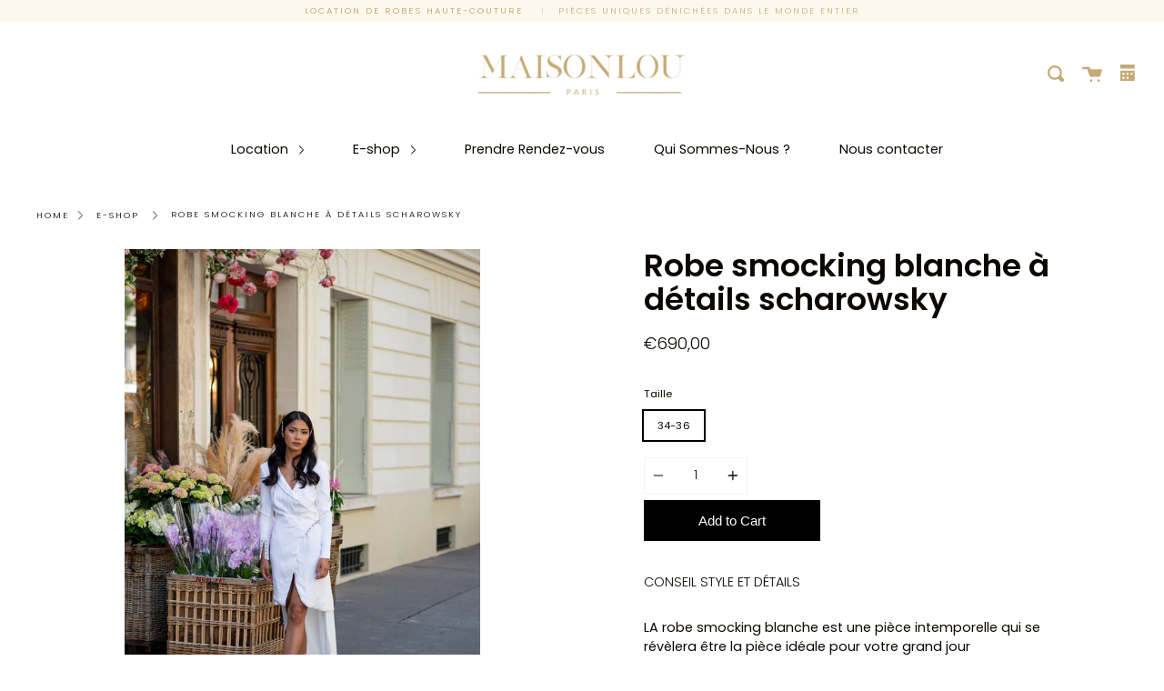

--- FILE ---
content_type: text/html; charset=utf-8
request_url: https://us.maisonlou.fr/products/robe-smocking-blanche
body_size: 32005
content:
<!doctype html>
<html class="no-js no-touch supports-no-cookies" lang="en">
<head>
  <!-- Google Tag Manager -->
  <script>(function(w,d,s,l,i){w[l]=w[l]||[];w[l].push({'gtm.start':
  new Date().getTime(),event:'gtm.js'});var f=d.getElementsByTagName(s)[0],
  j=d.createElement(s),dl=l!='dataLayer'?'&l='+l:'';j.async=true;j.src=
  'https://www.googletagmanager.com/gtm.js?id='+i+dl;f.parentNode.insertBefore(j,f);
  })(window,document,'script','dataLayer','GTM-W84SND3');</script>
  <!-- End Google Tag Manager -->
  
	<!-- Added by AVADA SEO Suite -->
	





<meta name="twitter:image" content="http://us.maisonlou.fr/cdn/shop/products/ALL_1942.jpg?v=1679249073">
    






	<!-- /Added by AVADA SEO Suite -->
  
  <!-- Google tag (gtag.js) -->
  <script async src="https://www.googletagmanager.com/gtag/js?id=G-CC2N92B64Q"></script>
  <script>
  window.dataLayer = window.dataLayer || [];
  function gtag(){dataLayer.push(arguments);}
  gtag('js', new Date());
  gtag('config', 'G-CC2N92B64Q');
  </script>
  <meta name="google-site-verification" content="zrxzkVs6h_rfvH2rl2bfm2gBIZ0bWOnlu7tKv2qJrjA" />
  <meta charset="UTF-8">
  <meta http-equiv="X-UA-Compatible" content="IE=edge,chrome=1">
  <meta name="viewport" content="width=device-width, initial-scale=1.0">
  <meta name="theme-color" content="#000000">
  <link rel="canonical" href="https://us.maisonlou.fr/products/robe-smocking-blanche">
  
  
    <link rel="shortcut icon" href="//us.maisonlou.fr/cdn/shop/files/Mon_projet_32x32.png?v=1679510951" type="image/png" />
  

  
  <title>
    Robe smocking blanche à détails scharowsky
    
    
    
      &ndash; Maison Lou
    
  </title>

  
    <meta name="description" content="CONSEIL STYLE ET DÉTAILS LA robe smocking blanche est une pièce intemporelle qui se révèlera être la pièce idéale pour votre grand jour  INFORMATIONS TAILLE &amp;amp; COUPE Ce modèle taille normalement, elle est disponible en taille 34/36 Coupe ajustée Ourlet traîne Tissu d&#39;épaisseur moyenne fluide Le mannequin mesure 168 ">
  

  <!-- /snippets/social-meta.liquid --><meta property="og:site_name" content="Maison Lou">
<meta property="og:url" content="https://us.maisonlou.fr/products/robe-smocking-blanche">
<meta property="og:title" content="Robe smocking blanche à détails scharowsky">
<meta property="og:type" content="product">
<meta property="og:description" content="CONSEIL STYLE ET DÉTAILS LA robe smocking blanche est une pièce intemporelle qui se révèlera être la pièce idéale pour votre grand jour  INFORMATIONS TAILLE &amp;amp; COUPE Ce modèle taille normalement, elle est disponible en taille 34/36 Coupe ajustée Ourlet traîne Tissu d&#39;épaisseur moyenne fluide Le mannequin mesure 168 "><meta property="og:price:amount" content="690,00">
  <meta property="og:price:currency" content="EUR">
      <meta property="og:image" content="http://us.maisonlou.fr/cdn/shop/products/ALL_1942.jpg?v=1679249073">
      <meta property="og:image:secure_url" content="https://us.maisonlou.fr/cdn/shop/products/ALL_1942.jpg?v=1679249073">
      <meta property="og:image:height" content="1920">
      <meta property="og:image:width" content="1281">
      <meta property="og:image" content="http://us.maisonlou.fr/cdn/shop/products/182c.jpg?v=1679249076">
      <meta property="og:image:secure_url" content="https://us.maisonlou.fr/cdn/shop/products/182c.jpg?v=1679249076">
      <meta property="og:image:height" content="1890">
      <meta property="og:image:width" content="1512">
      <meta property="og:image" content="http://us.maisonlou.fr/cdn/shop/products/182b.jpg?v=1679249079">
      <meta property="og:image:secure_url" content="https://us.maisonlou.fr/cdn/shop/products/182b.jpg?v=1679249079">
      <meta property="og:image:height" content="1890">
      <meta property="og:image:width" content="1512">


<meta name="twitter:site" content="@">
<meta name="twitter:card" content="summary_large_image">
<meta name="twitter:title" content="Robe smocking blanche à détails scharowsky">
<meta name="twitter:description" content="CONSEIL STYLE ET DÉTAILS LA robe smocking blanche est une pièce intemporelle qui se révèlera être la pièce idéale pour votre grand jour  INFORMATIONS TAILLE &amp;amp; COUPE Ce modèle taille normalement, elle est disponible en taille 34/36 Coupe ajustée Ourlet traîne Tissu d&#39;épaisseur moyenne fluide Le mannequin mesure 168 ">


  <link href="//us.maisonlou.fr/cdn/shop/t/4/assets/theme.scss.css?v=129293722608169108751759261320" rel="stylesheet" type="text/css" media="all" />

  <script>
    document.documentElement.className = document.documentElement.className.replace('no-js', 'js');

    window.theme = {
      routes: {
        assets: "//us.maisonlou.fr/cdn/shop/t/4/assets/",
        root: '/',
        cart_add_url: '/cart/add',
        product_recommendations_url: '/recommendations/products',
        search_url: '/search'
      },
      strings: {
        addToCart: "Add to Cart",
        soldOut: "Sold Out",
        preOrder: "Pre-order",
        unavailable: "Unavailable",
        unitPrice: "Unit price",
        unitPriceSeparator: "per"
      },
      moneyFormat: "€{{amount_with_comma_separator}}",
      info: {
        name: 'broadcast'
      },
      version: '1.7.2'
    };
  </script>

  

  <script src="//us.maisonlou.fr/cdn/shop/t/4/assets/theme.js?v=144733901593325354661693929734" defer="defer"></script>

  <script>window.performance && window.performance.mark && window.performance.mark('shopify.content_for_header.start');</script><meta name="google-site-verification" content="_P5GpWS81oEDSW9rT_fyFD99KsXtCjFWHFLVH_RF7xU">
<meta name="facebook-domain-verification" content="139l2lkitjpa7zyrve4bp5e5bs55iu">
<meta id="shopify-digital-wallet" name="shopify-digital-wallet" content="/41722183842/digital_wallets/dialog">
<meta name="shopify-checkout-api-token" content="7b47d598c9db886d0a2f0d6669ec3c88">
<link rel="alternate" hreflang="x-default" href="https://maisonlou.fr/products/robe-smocking-blanche">
<link rel="alternate" hreflang="fr" href="https://maisonlou.fr/products/robe-smocking-blanche">
<link rel="alternate" hreflang="en-US" href="https://us.maisonlou.fr/products/robe-smocking-blanche">
<link rel="alternate" hreflang="fr-US" href="https://us.maisonlou.fr/fr/products/robe-smocking-blanche">
<link rel="alternate" type="application/json+oembed" href="https://us.maisonlou.fr/products/robe-smocking-blanche.oembed">
<script async="async" src="/checkouts/internal/preloads.js?locale=en-US"></script>
<link rel="preconnect" href="https://shop.app" crossorigin="anonymous">
<script async="async" src="https://shop.app/checkouts/internal/preloads.js?locale=en-US&shop_id=41722183842" crossorigin="anonymous"></script>
<script id="apple-pay-shop-capabilities" type="application/json">{"shopId":41722183842,"countryCode":"FR","currencyCode":"EUR","merchantCapabilities":["supports3DS"],"merchantId":"gid:\/\/shopify\/Shop\/41722183842","merchantName":"Maison Lou","requiredBillingContactFields":["postalAddress","email","phone"],"requiredShippingContactFields":["postalAddress","email","phone"],"shippingType":"shipping","supportedNetworks":["visa","masterCard","amex","maestro"],"total":{"type":"pending","label":"Maison Lou","amount":"1.00"},"shopifyPaymentsEnabled":true,"supportsSubscriptions":true}</script>
<script id="shopify-features" type="application/json">{"accessToken":"7b47d598c9db886d0a2f0d6669ec3c88","betas":["rich-media-storefront-analytics"],"domain":"us.maisonlou.fr","predictiveSearch":true,"shopId":41722183842,"locale":"en"}</script>
<script>var Shopify = Shopify || {};
Shopify.shop = "maison-lou.myshopify.com";
Shopify.locale = "en";
Shopify.currency = {"active":"EUR","rate":"1.0"};
Shopify.country = "US";
Shopify.theme = {"name":"Broadcast","id":116057079970,"schema_name":"Broadcast","schema_version":"1.7.2","theme_store_id":868,"role":"main"};
Shopify.theme.handle = "null";
Shopify.theme.style = {"id":null,"handle":null};
Shopify.cdnHost = "us.maisonlou.fr/cdn";
Shopify.routes = Shopify.routes || {};
Shopify.routes.root = "/";</script>
<script type="module">!function(o){(o.Shopify=o.Shopify||{}).modules=!0}(window);</script>
<script>!function(o){function n(){var o=[];function n(){o.push(Array.prototype.slice.apply(arguments))}return n.q=o,n}var t=o.Shopify=o.Shopify||{};t.loadFeatures=n(),t.autoloadFeatures=n()}(window);</script>
<script>
  window.ShopifyPay = window.ShopifyPay || {};
  window.ShopifyPay.apiHost = "shop.app\/pay";
  window.ShopifyPay.redirectState = null;
</script>
<script id="shop-js-analytics" type="application/json">{"pageType":"product"}</script>
<script defer="defer" async type="module" src="//us.maisonlou.fr/cdn/shopifycloud/shop-js/modules/v2/client.init-shop-cart-sync_IZsNAliE.en.esm.js"></script>
<script defer="defer" async type="module" src="//us.maisonlou.fr/cdn/shopifycloud/shop-js/modules/v2/chunk.common_0OUaOowp.esm.js"></script>
<script type="module">
  await import("//us.maisonlou.fr/cdn/shopifycloud/shop-js/modules/v2/client.init-shop-cart-sync_IZsNAliE.en.esm.js");
await import("//us.maisonlou.fr/cdn/shopifycloud/shop-js/modules/v2/chunk.common_0OUaOowp.esm.js");

  window.Shopify.SignInWithShop?.initShopCartSync?.({"fedCMEnabled":true,"windoidEnabled":true});

</script>
<script>
  window.Shopify = window.Shopify || {};
  if (!window.Shopify.featureAssets) window.Shopify.featureAssets = {};
  window.Shopify.featureAssets['shop-js'] = {"shop-cart-sync":["modules/v2/client.shop-cart-sync_DLOhI_0X.en.esm.js","modules/v2/chunk.common_0OUaOowp.esm.js"],"init-fed-cm":["modules/v2/client.init-fed-cm_C6YtU0w6.en.esm.js","modules/v2/chunk.common_0OUaOowp.esm.js"],"shop-button":["modules/v2/client.shop-button_BCMx7GTG.en.esm.js","modules/v2/chunk.common_0OUaOowp.esm.js"],"shop-cash-offers":["modules/v2/client.shop-cash-offers_BT26qb5j.en.esm.js","modules/v2/chunk.common_0OUaOowp.esm.js","modules/v2/chunk.modal_CGo_dVj3.esm.js"],"init-windoid":["modules/v2/client.init-windoid_B9PkRMql.en.esm.js","modules/v2/chunk.common_0OUaOowp.esm.js"],"init-shop-email-lookup-coordinator":["modules/v2/client.init-shop-email-lookup-coordinator_DZkqjsbU.en.esm.js","modules/v2/chunk.common_0OUaOowp.esm.js"],"shop-toast-manager":["modules/v2/client.shop-toast-manager_Di2EnuM7.en.esm.js","modules/v2/chunk.common_0OUaOowp.esm.js"],"shop-login-button":["modules/v2/client.shop-login-button_BtqW_SIO.en.esm.js","modules/v2/chunk.common_0OUaOowp.esm.js","modules/v2/chunk.modal_CGo_dVj3.esm.js"],"avatar":["modules/v2/client.avatar_BTnouDA3.en.esm.js"],"pay-button":["modules/v2/client.pay-button_CWa-C9R1.en.esm.js","modules/v2/chunk.common_0OUaOowp.esm.js"],"init-shop-cart-sync":["modules/v2/client.init-shop-cart-sync_IZsNAliE.en.esm.js","modules/v2/chunk.common_0OUaOowp.esm.js"],"init-customer-accounts":["modules/v2/client.init-customer-accounts_DenGwJTU.en.esm.js","modules/v2/client.shop-login-button_BtqW_SIO.en.esm.js","modules/v2/chunk.common_0OUaOowp.esm.js","modules/v2/chunk.modal_CGo_dVj3.esm.js"],"init-shop-for-new-customer-accounts":["modules/v2/client.init-shop-for-new-customer-accounts_JdHXxpS9.en.esm.js","modules/v2/client.shop-login-button_BtqW_SIO.en.esm.js","modules/v2/chunk.common_0OUaOowp.esm.js","modules/v2/chunk.modal_CGo_dVj3.esm.js"],"init-customer-accounts-sign-up":["modules/v2/client.init-customer-accounts-sign-up_D6__K_p8.en.esm.js","modules/v2/client.shop-login-button_BtqW_SIO.en.esm.js","modules/v2/chunk.common_0OUaOowp.esm.js","modules/v2/chunk.modal_CGo_dVj3.esm.js"],"checkout-modal":["modules/v2/client.checkout-modal_C_ZQDY6s.en.esm.js","modules/v2/chunk.common_0OUaOowp.esm.js","modules/v2/chunk.modal_CGo_dVj3.esm.js"],"shop-follow-button":["modules/v2/client.shop-follow-button_XetIsj8l.en.esm.js","modules/v2/chunk.common_0OUaOowp.esm.js","modules/v2/chunk.modal_CGo_dVj3.esm.js"],"lead-capture":["modules/v2/client.lead-capture_DvA72MRN.en.esm.js","modules/v2/chunk.common_0OUaOowp.esm.js","modules/v2/chunk.modal_CGo_dVj3.esm.js"],"shop-login":["modules/v2/client.shop-login_ClXNxyh6.en.esm.js","modules/v2/chunk.common_0OUaOowp.esm.js","modules/v2/chunk.modal_CGo_dVj3.esm.js"],"payment-terms":["modules/v2/client.payment-terms_CNlwjfZz.en.esm.js","modules/v2/chunk.common_0OUaOowp.esm.js","modules/v2/chunk.modal_CGo_dVj3.esm.js"]};
</script>
<script>(function() {
  var isLoaded = false;
  function asyncLoad() {
    if (isLoaded) return;
    isLoaded = true;
    var urls = ["https:\/\/cdn.sesami.co\/shopify.js?shop=maison-lou.myshopify.com","https:\/\/cdn.weglot.com\/weglot_script_tag.js?shop=maison-lou.myshopify.com","https:\/\/d1564fddzjmdj5.cloudfront.net\/initializercolissimo.js?app_name=happycolissimo\u0026cloud=d1564fddzjmdj5.cloudfront.net\u0026shop=maison-lou.myshopify.com","https:\/\/chimpstatic.com\/mcjs-connected\/js\/users\/3dc84ee75579daa8d9f822c12\/7b463036c94166476153f292f.js?shop=maison-lou.myshopify.com","https:\/\/cdn.nfcube.com\/instafeed-603b7213f2d9571bb5e95c7d9146b85e.js?shop=maison-lou.myshopify.com"];
    for (var i = 0; i < urls.length; i++) {
      var s = document.createElement('script');
      s.type = 'text/javascript';
      s.async = true;
      s.src = urls[i];
      var x = document.getElementsByTagName('script')[0];
      x.parentNode.insertBefore(s, x);
    }
  };
  if(window.attachEvent) {
    window.attachEvent('onload', asyncLoad);
  } else {
    window.addEventListener('load', asyncLoad, false);
  }
})();</script>
<script id="__st">var __st={"a":41722183842,"offset":3600,"reqid":"a3d0def8-60b3-4389-a2c8-f69336921d6a-1768369006","pageurl":"us.maisonlou.fr\/products\/robe-smocking-blanche","u":"b7bfd4414140","p":"product","rtyp":"product","rid":5856309084322};</script>
<script>window.ShopifyPaypalV4VisibilityTracking = true;</script>
<script id="captcha-bootstrap">!function(){'use strict';const t='contact',e='account',n='new_comment',o=[[t,t],['blogs',n],['comments',n],[t,'customer']],c=[[e,'customer_login'],[e,'guest_login'],[e,'recover_customer_password'],[e,'create_customer']],r=t=>t.map((([t,e])=>`form[action*='/${t}']:not([data-nocaptcha='true']) input[name='form_type'][value='${e}']`)).join(','),a=t=>()=>t?[...document.querySelectorAll(t)].map((t=>t.form)):[];function s(){const t=[...o],e=r(t);return a(e)}const i='password',u='form_key',d=['recaptcha-v3-token','g-recaptcha-response','h-captcha-response',i],f=()=>{try{return window.sessionStorage}catch{return}},m='__shopify_v',_=t=>t.elements[u];function p(t,e,n=!1){try{const o=window.sessionStorage,c=JSON.parse(o.getItem(e)),{data:r}=function(t){const{data:e,action:n}=t;return t[m]||n?{data:e,action:n}:{data:t,action:n}}(c);for(const[e,n]of Object.entries(r))t.elements[e]&&(t.elements[e].value=n);n&&o.removeItem(e)}catch(o){console.error('form repopulation failed',{error:o})}}const l='form_type',E='cptcha';function T(t){t.dataset[E]=!0}const w=window,h=w.document,L='Shopify',v='ce_forms',y='captcha';let A=!1;((t,e)=>{const n=(g='f06e6c50-85a8-45c8-87d0-21a2b65856fe',I='https://cdn.shopify.com/shopifycloud/storefront-forms-hcaptcha/ce_storefront_forms_captcha_hcaptcha.v1.5.2.iife.js',D={infoText:'Protected by hCaptcha',privacyText:'Privacy',termsText:'Terms'},(t,e,n)=>{const o=w[L][v],c=o.bindForm;if(c)return c(t,g,e,D).then(n);var r;o.q.push([[t,g,e,D],n]),r=I,A||(h.body.append(Object.assign(h.createElement('script'),{id:'captcha-provider',async:!0,src:r})),A=!0)});var g,I,D;w[L]=w[L]||{},w[L][v]=w[L][v]||{},w[L][v].q=[],w[L][y]=w[L][y]||{},w[L][y].protect=function(t,e){n(t,void 0,e),T(t)},Object.freeze(w[L][y]),function(t,e,n,w,h,L){const[v,y,A,g]=function(t,e,n){const i=e?o:[],u=t?c:[],d=[...i,...u],f=r(d),m=r(i),_=r(d.filter((([t,e])=>n.includes(e))));return[a(f),a(m),a(_),s()]}(w,h,L),I=t=>{const e=t.target;return e instanceof HTMLFormElement?e:e&&e.form},D=t=>v().includes(t);t.addEventListener('submit',(t=>{const e=I(t);if(!e)return;const n=D(e)&&!e.dataset.hcaptchaBound&&!e.dataset.recaptchaBound,o=_(e),c=g().includes(e)&&(!o||!o.value);(n||c)&&t.preventDefault(),c&&!n&&(function(t){try{if(!f())return;!function(t){const e=f();if(!e)return;const n=_(t);if(!n)return;const o=n.value;o&&e.removeItem(o)}(t);const e=Array.from(Array(32),(()=>Math.random().toString(36)[2])).join('');!function(t,e){_(t)||t.append(Object.assign(document.createElement('input'),{type:'hidden',name:u})),t.elements[u].value=e}(t,e),function(t,e){const n=f();if(!n)return;const o=[...t.querySelectorAll(`input[type='${i}']`)].map((({name:t})=>t)),c=[...d,...o],r={};for(const[a,s]of new FormData(t).entries())c.includes(a)||(r[a]=s);n.setItem(e,JSON.stringify({[m]:1,action:t.action,data:r}))}(t,e)}catch(e){console.error('failed to persist form',e)}}(e),e.submit())}));const S=(t,e)=>{t&&!t.dataset[E]&&(n(t,e.some((e=>e===t))),T(t))};for(const o of['focusin','change'])t.addEventListener(o,(t=>{const e=I(t);D(e)&&S(e,y())}));const B=e.get('form_key'),M=e.get(l),P=B&&M;t.addEventListener('DOMContentLoaded',(()=>{const t=y();if(P)for(const e of t)e.elements[l].value===M&&p(e,B);[...new Set([...A(),...v().filter((t=>'true'===t.dataset.shopifyCaptcha))])].forEach((e=>S(e,t)))}))}(h,new URLSearchParams(w.location.search),n,t,e,['guest_login'])})(!0,!0)}();</script>
<script integrity="sha256-4kQ18oKyAcykRKYeNunJcIwy7WH5gtpwJnB7kiuLZ1E=" data-source-attribution="shopify.loadfeatures" defer="defer" src="//us.maisonlou.fr/cdn/shopifycloud/storefront/assets/storefront/load_feature-a0a9edcb.js" crossorigin="anonymous"></script>
<script crossorigin="anonymous" defer="defer" src="//us.maisonlou.fr/cdn/shopifycloud/storefront/assets/shopify_pay/storefront-65b4c6d7.js?v=20250812"></script>
<script data-source-attribution="shopify.dynamic_checkout.dynamic.init">var Shopify=Shopify||{};Shopify.PaymentButton=Shopify.PaymentButton||{isStorefrontPortableWallets:!0,init:function(){window.Shopify.PaymentButton.init=function(){};var t=document.createElement("script");t.src="https://us.maisonlou.fr/cdn/shopifycloud/portable-wallets/latest/portable-wallets.en.js",t.type="module",document.head.appendChild(t)}};
</script>
<script data-source-attribution="shopify.dynamic_checkout.buyer_consent">
  function portableWalletsHideBuyerConsent(e){var t=document.getElementById("shopify-buyer-consent"),n=document.getElementById("shopify-subscription-policy-button");t&&n&&(t.classList.add("hidden"),t.setAttribute("aria-hidden","true"),n.removeEventListener("click",e))}function portableWalletsShowBuyerConsent(e){var t=document.getElementById("shopify-buyer-consent"),n=document.getElementById("shopify-subscription-policy-button");t&&n&&(t.classList.remove("hidden"),t.removeAttribute("aria-hidden"),n.addEventListener("click",e))}window.Shopify?.PaymentButton&&(window.Shopify.PaymentButton.hideBuyerConsent=portableWalletsHideBuyerConsent,window.Shopify.PaymentButton.showBuyerConsent=portableWalletsShowBuyerConsent);
</script>
<script data-source-attribution="shopify.dynamic_checkout.cart.bootstrap">document.addEventListener("DOMContentLoaded",(function(){function t(){return document.querySelector("shopify-accelerated-checkout-cart, shopify-accelerated-checkout")}if(t())Shopify.PaymentButton.init();else{new MutationObserver((function(e,n){t()&&(Shopify.PaymentButton.init(),n.disconnect())})).observe(document.body,{childList:!0,subtree:!0})}}));
</script>
<link id="shopify-accelerated-checkout-styles" rel="stylesheet" media="screen" href="https://us.maisonlou.fr/cdn/shopifycloud/portable-wallets/latest/accelerated-checkout-backwards-compat.css" crossorigin="anonymous">
<style id="shopify-accelerated-checkout-cart">
        #shopify-buyer-consent {
  margin-top: 1em;
  display: inline-block;
  width: 100%;
}

#shopify-buyer-consent.hidden {
  display: none;
}

#shopify-subscription-policy-button {
  background: none;
  border: none;
  padding: 0;
  text-decoration: underline;
  font-size: inherit;
  cursor: pointer;
}

#shopify-subscription-policy-button::before {
  box-shadow: none;
}

      </style>

<script>window.performance && window.performance.mark && window.performance.mark('shopify.content_for_header.end');</script>

  
<!-- BEGIN app block: shopify://apps/fontify/blocks/app-embed/334490e2-2153-4a2e-a452-e90bdeffa3cc --><link rel="preconnect" href="https://cdn.nitroapps.co" crossorigin=""><!-- Shop metafields --><style type="text/css" id="nitro-fontify" >
	/** {"overwrite":true,"mobile":true,"desktop":true,"stylesheet":"text-transform: capitalize;","languages":[]}**/
							@media  only screen and (min-width: 600px) {
				@font-face {
					font-family: 'silver south serif';
					src: url(https://cdn.shopify.com/s/files/1/2800/8456/t/4/assets/maison-lou-silver-south-serif.ttf?v=1596401514);
				}
				#shopify-section-featured-collections > section > header > div > p  ,#section-timeline > div > div > div > div > div.Timeline__Inner > header > h2  ,#shopify-section-1577953188460 > section > section > div > h2  ,#section-footer > div > div.Footer__Inner > div.Footer__Block.Footer__Block--text > h2  ,#section-footer > div > div.Footer__Inner > div.Footer__Block.Footer__Block--links > h2  ,#section-footer > div > div.Footer__Inner > div.Footer__Block.Footer__Block--newsletter > h2{
					font-family: 'silver south serif' !important;
					text-transform: capitalize;
					
					/** 5 **/
				}
			}
		 
					@media  only screen and (max-width: 600px) {
				@font-face {
					font-family: 'silver south serif';
					src: url(https://cdn.shopify.com/s/files/1/2800/8456/t/4/assets/maison-lou-silver-south-serif.ttf?v=1596401514);
				}
				#shopify-section-featured-collections > section > header > div > p  ,#section-timeline > div > div > div > div > div.Timeline__Inner > header > h2  ,#shopify-section-1577953188460 > section > section > div > h2  ,#section-footer > div > div.Footer__Inner > div.Footer__Block.Footer__Block--text > h2  ,#section-footer > div > div.Footer__Inner > div.Footer__Block.Footer__Block--links > h2  ,#section-footer > div > div.Footer__Inner > div.Footer__Block.Footer__Block--newsletter > h2{
					font-family: 'silver south serif' !important;
					text-transform: capitalize;
					/** 4 **/
				}
			}
		 
		 
		
	</style>
<script>
    console.log(null);
    console.log(null);
  </script><script
  type="text/javascript"
  id="fontify-scripts"
>
  
  (function () {
    // Prevent duplicate execution
    if (window.fontifyScriptInitialized) {
      return;
    }
    window.fontifyScriptInitialized = true;

    if (window.opener) {
      // Remove existing listener if any before adding new one
      if (window.fontifyMessageListener) {
        window.removeEventListener('message', window.fontifyMessageListener, false);
      }

      function watchClosedWindow() {
        let itv = setInterval(function () {
          if (!window.opener || window.opener.closed) {
            clearInterval(itv);
            window.close();
          }
        }, 1000);
      }

      // Helper function to inject scripts and links from vite-tag content
      function injectScript(encodedContent) {
        

        // Decode HTML entities
        const tempTextarea = document.createElement('textarea');
        tempTextarea.innerHTML = encodedContent;
        const viteContent = tempTextarea.value;

        // Parse HTML content
        const tempDiv = document.createElement('div');
        tempDiv.innerHTML = viteContent;

        // Track duplicates within tempDiv only
        const scriptIds = new Set();
        const scriptSrcs = new Set();
        const linkKeys = new Set();

        // Helper to clone element attributes
        function cloneAttributes(source, target) {
          Array.from(source.attributes).forEach(function(attr) {
            if (attr.name === 'crossorigin') {
              target.crossOrigin = attr.value;
            } else {
              target.setAttribute(attr.name, attr.value);
            }
          });
          if (source.textContent) {
            target.textContent = source.textContent;
          }
        }

        // Inject scripts (filter duplicates within tempDiv)
        tempDiv.querySelectorAll('script').forEach(function(script) {
          const scriptId = script.getAttribute('id');
          const scriptSrc = script.getAttribute('src');

          // Skip if duplicate in tempDiv
          if ((scriptId && scriptIds.has(scriptId)) || (scriptSrc && scriptSrcs.has(scriptSrc))) {
            return;
          }

          // Track script
          if (scriptId) scriptIds.add(scriptId);
          if (scriptSrc) scriptSrcs.add(scriptSrc);

          // Clone and inject
          const newScript = document.createElement('script');
          cloneAttributes(script, newScript);

          document.head.appendChild(newScript);
        });

        // Inject links (filter duplicates within tempDiv)
        tempDiv.querySelectorAll('link').forEach(function(link) {
          const linkHref = link.getAttribute('href');
          const linkRel = link.getAttribute('rel') || '';
          const key = linkHref + '|' + linkRel;

          // Skip if duplicate in tempDiv
          if (linkHref && linkKeys.has(key)) {
            return;
          }

          // Track link
          if (linkHref) linkKeys.add(key);

          // Clone and inject
          const newLink = document.createElement('link');
          cloneAttributes(link, newLink);
          document.head.appendChild(newLink);
        });
      }

      // Function to apply preview font data


      function receiveMessage(event) {
        watchClosedWindow();
        if (event.data.action == 'fontify_ready') {
          console.log('fontify_ready');
          injectScript(`&lt;!-- BEGIN app snippet: vite-tag --&gt;


  &lt;script src=&quot;https://cdn.shopify.com/extensions/019bafe3-77e1-7e6a-87b2-cbeff3e5cd6f/fontify-polaris-11/assets/main-B3V8Mu2P.js&quot; type=&quot;module&quot; crossorigin=&quot;anonymous&quot;&gt;&lt;/script&gt;

&lt;!-- END app snippet --&gt;
  &lt;!-- BEGIN app snippet: vite-tag --&gt;


  &lt;link href=&quot;//cdn.shopify.com/extensions/019bafe3-77e1-7e6a-87b2-cbeff3e5cd6f/fontify-polaris-11/assets/main-GVRB1u2d.css&quot; rel=&quot;stylesheet&quot; type=&quot;text/css&quot; media=&quot;all&quot; /&gt;

&lt;!-- END app snippet --&gt;
`);

        } else if (event.data.action == 'font_audit_ready') {
          injectScript(`&lt;!-- BEGIN app snippet: vite-tag --&gt;


  &lt;script src=&quot;https://cdn.shopify.com/extensions/019bafe3-77e1-7e6a-87b2-cbeff3e5cd6f/fontify-polaris-11/assets/audit-DDeWPAiq.js&quot; type=&quot;module&quot; crossorigin=&quot;anonymous&quot;&gt;&lt;/script&gt;

&lt;!-- END app snippet --&gt;
  &lt;!-- BEGIN app snippet: vite-tag --&gt;


  &lt;link href=&quot;//cdn.shopify.com/extensions/019bafe3-77e1-7e6a-87b2-cbeff3e5cd6f/fontify-polaris-11/assets/audit-CNr6hPle.css&quot; rel=&quot;stylesheet&quot; type=&quot;text/css&quot; media=&quot;all&quot; /&gt;

&lt;!-- END app snippet --&gt;
`);

        } else if (event.data.action == 'preview_font_data') {
          const fontData = event?.data || null;
          window.fontifyPreviewData = fontData;
          injectScript(`&lt;!-- BEGIN app snippet: vite-tag --&gt;


  &lt;script src=&quot;https://cdn.shopify.com/extensions/019bafe3-77e1-7e6a-87b2-cbeff3e5cd6f/fontify-polaris-11/assets/preview-CH6oXAfY.js&quot; type=&quot;module&quot; crossorigin=&quot;anonymous&quot;&gt;&lt;/script&gt;

&lt;!-- END app snippet --&gt;
`);
        }
      }

      // Store reference to listener for cleanup
      window.fontifyMessageListener = receiveMessage;
      window.addEventListener('message', receiveMessage, false);

      // Send init message when window is opened from opener
      if (window.opener) {
        window.opener.postMessage({ action: `${window.name}_init`, data: JSON.parse(JSON.stringify({})) }, '*');
      }
    }
  })();
</script>


<!-- END app block --><script src="https://cdn.shopify.com/extensions/019b979b-238a-7e17-847d-ec6cb3db4951/preorderfrontend-174/assets/globo.preorder.min.js" type="text/javascript" defer="defer"></script>
<link href="https://monorail-edge.shopifysvc.com" rel="dns-prefetch">
<script>(function(){if ("sendBeacon" in navigator && "performance" in window) {try {var session_token_from_headers = performance.getEntriesByType('navigation')[0].serverTiming.find(x => x.name == '_s').description;} catch {var session_token_from_headers = undefined;}var session_cookie_matches = document.cookie.match(/_shopify_s=([^;]*)/);var session_token_from_cookie = session_cookie_matches && session_cookie_matches.length === 2 ? session_cookie_matches[1] : "";var session_token = session_token_from_headers || session_token_from_cookie || "";function handle_abandonment_event(e) {var entries = performance.getEntries().filter(function(entry) {return /monorail-edge.shopifysvc.com/.test(entry.name);});if (!window.abandonment_tracked && entries.length === 0) {window.abandonment_tracked = true;var currentMs = Date.now();var navigation_start = performance.timing.navigationStart;var payload = {shop_id: 41722183842,url: window.location.href,navigation_start,duration: currentMs - navigation_start,session_token,page_type: "product"};window.navigator.sendBeacon("https://monorail-edge.shopifysvc.com/v1/produce", JSON.stringify({schema_id: "online_store_buyer_site_abandonment/1.1",payload: payload,metadata: {event_created_at_ms: currentMs,event_sent_at_ms: currentMs}}));}}window.addEventListener('pagehide', handle_abandonment_event);}}());</script>
<script id="web-pixels-manager-setup">(function e(e,d,r,n,o){if(void 0===o&&(o={}),!Boolean(null===(a=null===(i=window.Shopify)||void 0===i?void 0:i.analytics)||void 0===a?void 0:a.replayQueue)){var i,a;window.Shopify=window.Shopify||{};var t=window.Shopify;t.analytics=t.analytics||{};var s=t.analytics;s.replayQueue=[],s.publish=function(e,d,r){return s.replayQueue.push([e,d,r]),!0};try{self.performance.mark("wpm:start")}catch(e){}var l=function(){var e={modern:/Edge?\/(1{2}[4-9]|1[2-9]\d|[2-9]\d{2}|\d{4,})\.\d+(\.\d+|)|Firefox\/(1{2}[4-9]|1[2-9]\d|[2-9]\d{2}|\d{4,})\.\d+(\.\d+|)|Chrom(ium|e)\/(9{2}|\d{3,})\.\d+(\.\d+|)|(Maci|X1{2}).+ Version\/(15\.\d+|(1[6-9]|[2-9]\d|\d{3,})\.\d+)([,.]\d+|)( \(\w+\)|)( Mobile\/\w+|) Safari\/|Chrome.+OPR\/(9{2}|\d{3,})\.\d+\.\d+|(CPU[ +]OS|iPhone[ +]OS|CPU[ +]iPhone|CPU IPhone OS|CPU iPad OS)[ +]+(15[._]\d+|(1[6-9]|[2-9]\d|\d{3,})[._]\d+)([._]\d+|)|Android:?[ /-](13[3-9]|1[4-9]\d|[2-9]\d{2}|\d{4,})(\.\d+|)(\.\d+|)|Android.+Firefox\/(13[5-9]|1[4-9]\d|[2-9]\d{2}|\d{4,})\.\d+(\.\d+|)|Android.+Chrom(ium|e)\/(13[3-9]|1[4-9]\d|[2-9]\d{2}|\d{4,})\.\d+(\.\d+|)|SamsungBrowser\/([2-9]\d|\d{3,})\.\d+/,legacy:/Edge?\/(1[6-9]|[2-9]\d|\d{3,})\.\d+(\.\d+|)|Firefox\/(5[4-9]|[6-9]\d|\d{3,})\.\d+(\.\d+|)|Chrom(ium|e)\/(5[1-9]|[6-9]\d|\d{3,})\.\d+(\.\d+|)([\d.]+$|.*Safari\/(?![\d.]+ Edge\/[\d.]+$))|(Maci|X1{2}).+ Version\/(10\.\d+|(1[1-9]|[2-9]\d|\d{3,})\.\d+)([,.]\d+|)( \(\w+\)|)( Mobile\/\w+|) Safari\/|Chrome.+OPR\/(3[89]|[4-9]\d|\d{3,})\.\d+\.\d+|(CPU[ +]OS|iPhone[ +]OS|CPU[ +]iPhone|CPU IPhone OS|CPU iPad OS)[ +]+(10[._]\d+|(1[1-9]|[2-9]\d|\d{3,})[._]\d+)([._]\d+|)|Android:?[ /-](13[3-9]|1[4-9]\d|[2-9]\d{2}|\d{4,})(\.\d+|)(\.\d+|)|Mobile Safari.+OPR\/([89]\d|\d{3,})\.\d+\.\d+|Android.+Firefox\/(13[5-9]|1[4-9]\d|[2-9]\d{2}|\d{4,})\.\d+(\.\d+|)|Android.+Chrom(ium|e)\/(13[3-9]|1[4-9]\d|[2-9]\d{2}|\d{4,})\.\d+(\.\d+|)|Android.+(UC? ?Browser|UCWEB|U3)[ /]?(15\.([5-9]|\d{2,})|(1[6-9]|[2-9]\d|\d{3,})\.\d+)\.\d+|SamsungBrowser\/(5\.\d+|([6-9]|\d{2,})\.\d+)|Android.+MQ{2}Browser\/(14(\.(9|\d{2,})|)|(1[5-9]|[2-9]\d|\d{3,})(\.\d+|))(\.\d+|)|K[Aa][Ii]OS\/(3\.\d+|([4-9]|\d{2,})\.\d+)(\.\d+|)/},d=e.modern,r=e.legacy,n=navigator.userAgent;return n.match(d)?"modern":n.match(r)?"legacy":"unknown"}(),u="modern"===l?"modern":"legacy",c=(null!=n?n:{modern:"",legacy:""})[u],f=function(e){return[e.baseUrl,"/wpm","/b",e.hashVersion,"modern"===e.buildTarget?"m":"l",".js"].join("")}({baseUrl:d,hashVersion:r,buildTarget:u}),m=function(e){var d=e.version,r=e.bundleTarget,n=e.surface,o=e.pageUrl,i=e.monorailEndpoint;return{emit:function(e){var a=e.status,t=e.errorMsg,s=(new Date).getTime(),l=JSON.stringify({metadata:{event_sent_at_ms:s},events:[{schema_id:"web_pixels_manager_load/3.1",payload:{version:d,bundle_target:r,page_url:o,status:a,surface:n,error_msg:t},metadata:{event_created_at_ms:s}}]});if(!i)return console&&console.warn&&console.warn("[Web Pixels Manager] No Monorail endpoint provided, skipping logging."),!1;try{return self.navigator.sendBeacon.bind(self.navigator)(i,l)}catch(e){}var u=new XMLHttpRequest;try{return u.open("POST",i,!0),u.setRequestHeader("Content-Type","text/plain"),u.send(l),!0}catch(e){return console&&console.warn&&console.warn("[Web Pixels Manager] Got an unhandled error while logging to Monorail."),!1}}}}({version:r,bundleTarget:l,surface:e.surface,pageUrl:self.location.href,monorailEndpoint:e.monorailEndpoint});try{o.browserTarget=l,function(e){var d=e.src,r=e.async,n=void 0===r||r,o=e.onload,i=e.onerror,a=e.sri,t=e.scriptDataAttributes,s=void 0===t?{}:t,l=document.createElement("script"),u=document.querySelector("head"),c=document.querySelector("body");if(l.async=n,l.src=d,a&&(l.integrity=a,l.crossOrigin="anonymous"),s)for(var f in s)if(Object.prototype.hasOwnProperty.call(s,f))try{l.dataset[f]=s[f]}catch(e){}if(o&&l.addEventListener("load",o),i&&l.addEventListener("error",i),u)u.appendChild(l);else{if(!c)throw new Error("Did not find a head or body element to append the script");c.appendChild(l)}}({src:f,async:!0,onload:function(){if(!function(){var e,d;return Boolean(null===(d=null===(e=window.Shopify)||void 0===e?void 0:e.analytics)||void 0===d?void 0:d.initialized)}()){var d=window.webPixelsManager.init(e)||void 0;if(d){var r=window.Shopify.analytics;r.replayQueue.forEach((function(e){var r=e[0],n=e[1],o=e[2];d.publishCustomEvent(r,n,o)})),r.replayQueue=[],r.publish=d.publishCustomEvent,r.visitor=d.visitor,r.initialized=!0}}},onerror:function(){return m.emit({status:"failed",errorMsg:"".concat(f," has failed to load")})},sri:function(e){var d=/^sha384-[A-Za-z0-9+/=]+$/;return"string"==typeof e&&d.test(e)}(c)?c:"",scriptDataAttributes:o}),m.emit({status:"loading"})}catch(e){m.emit({status:"failed",errorMsg:(null==e?void 0:e.message)||"Unknown error"})}}})({shopId: 41722183842,storefrontBaseUrl: "https://maisonlou.fr",extensionsBaseUrl: "https://extensions.shopifycdn.com/cdn/shopifycloud/web-pixels-manager",monorailEndpoint: "https://monorail-edge.shopifysvc.com/unstable/produce_batch",surface: "storefront-renderer",enabledBetaFlags: ["2dca8a86","a0d5f9d2"],webPixelsConfigList: [{"id":"1148518739","configuration":"{\"config\":\"{\\\"pixel_id\\\":\\\"GT-5R6XWS7\\\",\\\"target_country\\\":\\\"FR\\\",\\\"gtag_events\\\":[{\\\"type\\\":\\\"purchase\\\",\\\"action_label\\\":\\\"MC-9HX02B2T3K\\\"},{\\\"type\\\":\\\"page_view\\\",\\\"action_label\\\":\\\"MC-9HX02B2T3K\\\"},{\\\"type\\\":\\\"view_item\\\",\\\"action_label\\\":\\\"MC-9HX02B2T3K\\\"}],\\\"enable_monitoring_mode\\\":false}\"}","eventPayloadVersion":"v1","runtimeContext":"OPEN","scriptVersion":"b2a88bafab3e21179ed38636efcd8a93","type":"APP","apiClientId":1780363,"privacyPurposes":[],"dataSharingAdjustments":{"protectedCustomerApprovalScopes":["read_customer_address","read_customer_email","read_customer_name","read_customer_personal_data","read_customer_phone"]}},{"id":"350191955","configuration":"{\"pixel_id\":\"944877873254990\",\"pixel_type\":\"facebook_pixel\",\"metaapp_system_user_token\":\"-\"}","eventPayloadVersion":"v1","runtimeContext":"OPEN","scriptVersion":"ca16bc87fe92b6042fbaa3acc2fbdaa6","type":"APP","apiClientId":2329312,"privacyPurposes":["ANALYTICS","MARKETING","SALE_OF_DATA"],"dataSharingAdjustments":{"protectedCustomerApprovalScopes":["read_customer_address","read_customer_email","read_customer_name","read_customer_personal_data","read_customer_phone"]}},{"id":"shopify-app-pixel","configuration":"{}","eventPayloadVersion":"v1","runtimeContext":"STRICT","scriptVersion":"0450","apiClientId":"shopify-pixel","type":"APP","privacyPurposes":["ANALYTICS","MARKETING"]},{"id":"shopify-custom-pixel","eventPayloadVersion":"v1","runtimeContext":"LAX","scriptVersion":"0450","apiClientId":"shopify-pixel","type":"CUSTOM","privacyPurposes":["ANALYTICS","MARKETING"]}],isMerchantRequest: false,initData: {"shop":{"name":"Maison Lou","paymentSettings":{"currencyCode":"EUR"},"myshopifyDomain":"maison-lou.myshopify.com","countryCode":"FR","storefrontUrl":"https:\/\/us.maisonlou.fr"},"customer":null,"cart":null,"checkout":null,"productVariants":[{"price":{"amount":690.0,"currencyCode":"EUR"},"product":{"title":"Robe smocking blanche à détails scharowsky","vendor":"Maison Lou","id":"5856309084322","untranslatedTitle":"Robe smocking blanche à détails scharowsky","url":"\/products\/robe-smocking-blanche","type":""},"id":"36749933543586","image":{"src":"\/\/us.maisonlou.fr\/cdn\/shop\/products\/ALL_1942.jpg?v=1679249073"},"sku":"","title":"34-36","untranslatedTitle":"34-36"}],"purchasingCompany":null},},"https://us.maisonlou.fr/cdn","7cecd0b6w90c54c6cpe92089d5m57a67346",{"modern":"","legacy":""},{"shopId":"41722183842","storefrontBaseUrl":"https:\/\/maisonlou.fr","extensionBaseUrl":"https:\/\/extensions.shopifycdn.com\/cdn\/shopifycloud\/web-pixels-manager","surface":"storefront-renderer","enabledBetaFlags":"[\"2dca8a86\", \"a0d5f9d2\"]","isMerchantRequest":"false","hashVersion":"7cecd0b6w90c54c6cpe92089d5m57a67346","publish":"custom","events":"[[\"page_viewed\",{}],[\"product_viewed\",{\"productVariant\":{\"price\":{\"amount\":690.0,\"currencyCode\":\"EUR\"},\"product\":{\"title\":\"Robe smocking blanche à détails scharowsky\",\"vendor\":\"Maison Lou\",\"id\":\"5856309084322\",\"untranslatedTitle\":\"Robe smocking blanche à détails scharowsky\",\"url\":\"\/products\/robe-smocking-blanche\",\"type\":\"\"},\"id\":\"36749933543586\",\"image\":{\"src\":\"\/\/us.maisonlou.fr\/cdn\/shop\/products\/ALL_1942.jpg?v=1679249073\"},\"sku\":\"\",\"title\":\"34-36\",\"untranslatedTitle\":\"34-36\"}}]]"});</script><script>
  window.ShopifyAnalytics = window.ShopifyAnalytics || {};
  window.ShopifyAnalytics.meta = window.ShopifyAnalytics.meta || {};
  window.ShopifyAnalytics.meta.currency = 'EUR';
  var meta = {"product":{"id":5856309084322,"gid":"gid:\/\/shopify\/Product\/5856309084322","vendor":"Maison Lou","type":"","handle":"robe-smocking-blanche","variants":[{"id":36749933543586,"price":69000,"name":"Robe smocking blanche à détails scharowsky - 34-36","public_title":"34-36","sku":""}],"remote":false},"page":{"pageType":"product","resourceType":"product","resourceId":5856309084322,"requestId":"a3d0def8-60b3-4389-a2c8-f69336921d6a-1768369006"}};
  for (var attr in meta) {
    window.ShopifyAnalytics.meta[attr] = meta[attr];
  }
</script>
<script class="analytics">
  (function () {
    var customDocumentWrite = function(content) {
      var jquery = null;

      if (window.jQuery) {
        jquery = window.jQuery;
      } else if (window.Checkout && window.Checkout.$) {
        jquery = window.Checkout.$;
      }

      if (jquery) {
        jquery('body').append(content);
      }
    };

    var hasLoggedConversion = function(token) {
      if (token) {
        return document.cookie.indexOf('loggedConversion=' + token) !== -1;
      }
      return false;
    }

    var setCookieIfConversion = function(token) {
      if (token) {
        var twoMonthsFromNow = new Date(Date.now());
        twoMonthsFromNow.setMonth(twoMonthsFromNow.getMonth() + 2);

        document.cookie = 'loggedConversion=' + token + '; expires=' + twoMonthsFromNow;
      }
    }

    var trekkie = window.ShopifyAnalytics.lib = window.trekkie = window.trekkie || [];
    if (trekkie.integrations) {
      return;
    }
    trekkie.methods = [
      'identify',
      'page',
      'ready',
      'track',
      'trackForm',
      'trackLink'
    ];
    trekkie.factory = function(method) {
      return function() {
        var args = Array.prototype.slice.call(arguments);
        args.unshift(method);
        trekkie.push(args);
        return trekkie;
      };
    };
    for (var i = 0; i < trekkie.methods.length; i++) {
      var key = trekkie.methods[i];
      trekkie[key] = trekkie.factory(key);
    }
    trekkie.load = function(config) {
      trekkie.config = config || {};
      trekkie.config.initialDocumentCookie = document.cookie;
      var first = document.getElementsByTagName('script')[0];
      var script = document.createElement('script');
      script.type = 'text/javascript';
      script.onerror = function(e) {
        var scriptFallback = document.createElement('script');
        scriptFallback.type = 'text/javascript';
        scriptFallback.onerror = function(error) {
                var Monorail = {
      produce: function produce(monorailDomain, schemaId, payload) {
        var currentMs = new Date().getTime();
        var event = {
          schema_id: schemaId,
          payload: payload,
          metadata: {
            event_created_at_ms: currentMs,
            event_sent_at_ms: currentMs
          }
        };
        return Monorail.sendRequest("https://" + monorailDomain + "/v1/produce", JSON.stringify(event));
      },
      sendRequest: function sendRequest(endpointUrl, payload) {
        // Try the sendBeacon API
        if (window && window.navigator && typeof window.navigator.sendBeacon === 'function' && typeof window.Blob === 'function' && !Monorail.isIos12()) {
          var blobData = new window.Blob([payload], {
            type: 'text/plain'
          });

          if (window.navigator.sendBeacon(endpointUrl, blobData)) {
            return true;
          } // sendBeacon was not successful

        } // XHR beacon

        var xhr = new XMLHttpRequest();

        try {
          xhr.open('POST', endpointUrl);
          xhr.setRequestHeader('Content-Type', 'text/plain');
          xhr.send(payload);
        } catch (e) {
          console.log(e);
        }

        return false;
      },
      isIos12: function isIos12() {
        return window.navigator.userAgent.lastIndexOf('iPhone; CPU iPhone OS 12_') !== -1 || window.navigator.userAgent.lastIndexOf('iPad; CPU OS 12_') !== -1;
      }
    };
    Monorail.produce('monorail-edge.shopifysvc.com',
      'trekkie_storefront_load_errors/1.1',
      {shop_id: 41722183842,
      theme_id: 116057079970,
      app_name: "storefront",
      context_url: window.location.href,
      source_url: "//us.maisonlou.fr/cdn/s/trekkie.storefront.55c6279c31a6628627b2ba1c5ff367020da294e2.min.js"});

        };
        scriptFallback.async = true;
        scriptFallback.src = '//us.maisonlou.fr/cdn/s/trekkie.storefront.55c6279c31a6628627b2ba1c5ff367020da294e2.min.js';
        first.parentNode.insertBefore(scriptFallback, first);
      };
      script.async = true;
      script.src = '//us.maisonlou.fr/cdn/s/trekkie.storefront.55c6279c31a6628627b2ba1c5ff367020da294e2.min.js';
      first.parentNode.insertBefore(script, first);
    };
    trekkie.load(
      {"Trekkie":{"appName":"storefront","development":false,"defaultAttributes":{"shopId":41722183842,"isMerchantRequest":null,"themeId":116057079970,"themeCityHash":"16241960866258271311","contentLanguage":"en","currency":"EUR","eventMetadataId":"186d9db4-c9ea-4d60-9aee-0dda6c763920"},"isServerSideCookieWritingEnabled":true,"monorailRegion":"shop_domain","enabledBetaFlags":["65f19447"]},"Session Attribution":{},"S2S":{"facebookCapiEnabled":true,"source":"trekkie-storefront-renderer","apiClientId":580111}}
    );

    var loaded = false;
    trekkie.ready(function() {
      if (loaded) return;
      loaded = true;

      window.ShopifyAnalytics.lib = window.trekkie;

      var originalDocumentWrite = document.write;
      document.write = customDocumentWrite;
      try { window.ShopifyAnalytics.merchantGoogleAnalytics.call(this); } catch(error) {};
      document.write = originalDocumentWrite;

      window.ShopifyAnalytics.lib.page(null,{"pageType":"product","resourceType":"product","resourceId":5856309084322,"requestId":"a3d0def8-60b3-4389-a2c8-f69336921d6a-1768369006","shopifyEmitted":true});

      var match = window.location.pathname.match(/checkouts\/(.+)\/(thank_you|post_purchase)/)
      var token = match? match[1]: undefined;
      if (!hasLoggedConversion(token)) {
        setCookieIfConversion(token);
        window.ShopifyAnalytics.lib.track("Viewed Product",{"currency":"EUR","variantId":36749933543586,"productId":5856309084322,"productGid":"gid:\/\/shopify\/Product\/5856309084322","name":"Robe smocking blanche à détails scharowsky - 34-36","price":"690.00","sku":"","brand":"Maison Lou","variant":"34-36","category":"","nonInteraction":true,"remote":false},undefined,undefined,{"shopifyEmitted":true});
      window.ShopifyAnalytics.lib.track("monorail:\/\/trekkie_storefront_viewed_product\/1.1",{"currency":"EUR","variantId":36749933543586,"productId":5856309084322,"productGid":"gid:\/\/shopify\/Product\/5856309084322","name":"Robe smocking blanche à détails scharowsky - 34-36","price":"690.00","sku":"","brand":"Maison Lou","variant":"34-36","category":"","nonInteraction":true,"remote":false,"referer":"https:\/\/us.maisonlou.fr\/products\/robe-smocking-blanche"});
      }
    });


        var eventsListenerScript = document.createElement('script');
        eventsListenerScript.async = true;
        eventsListenerScript.src = "//us.maisonlou.fr/cdn/shopifycloud/storefront/assets/shop_events_listener-3da45d37.js";
        document.getElementsByTagName('head')[0].appendChild(eventsListenerScript);

})();</script>
<script
  defer
  src="https://us.maisonlou.fr/cdn/shopifycloud/perf-kit/shopify-perf-kit-3.0.3.min.js"
  data-application="storefront-renderer"
  data-shop-id="41722183842"
  data-render-region="gcp-us-east1"
  data-page-type="product"
  data-theme-instance-id="116057079970"
  data-theme-name="Broadcast"
  data-theme-version="1.7.2"
  data-monorail-region="shop_domain"
  data-resource-timing-sampling-rate="10"
  data-shs="true"
  data-shs-beacon="true"
  data-shs-export-with-fetch="true"
  data-shs-logs-sample-rate="1"
  data-shs-beacon-endpoint="https://us.maisonlou.fr/api/collect"
></script>
</head>
  
<body id="robe-smocking-blanche-a-details-scharowsky" class="template-product" data-promo="false" data-animations="true">

  <!-- Google Tag Manager (noscript) -->
  <noscript><iframe src="https://www.googletagmanager.com/ns.html?id=GTM-W84SND3"
  height="0" width="0" style="display:none;visibility:hidden"></iframe></noscript>
  <!-- End Google Tag Manager (noscript) -->
  
  <a class="in-page-link visually-hidden skip-link" href="#MainContent">Skip to content</a>

  <div class="container" data-site-container>
    <div id="shopify-section-header" class="shopify-section"><!-- /sections/header.liquid --><header class="site-header header--normal header__wrapper" id="header" data-section-id="header" data-section-type="header" data-overlay="false">
  
    <style>
      #logo a img { width: 310px; }
    </style>
  

  <!-- PROMO -->
  
      <style>
      .promo {
        background-color: #fdf8ee;
      }
      .promo strong, .promo span {
        color: #c5aa76;
      }
    </style>
    <aside class="promo">
      

      
        <strong>Location de robes haute-couture</strong>
      

      
        <span class="promo__break">|</span>
      

      
        <span>Pièces uniques dénichées dans le monde entier</span>
      

      
    </aside>
  

  <div class="header__content">
    <div class="wrap"><!-- /partials/search.liquid -->
  
<div class="search">
  <form class="search__form" method="get" action="/search">
    <input type="text" name="q"
      value=""
      placeholder="Search our store"
      aria-label="Search our store"
      class="search-query"
      tabindex="-1">
    <input type="hidden" name="type" value="product">
    <a href="#" class="remove-search" tabindex="-1">
      <span class="visually-hidden">close</span>
    </a>
  </form>

  <div class="search__results">
    <div class="search__results-scroller">
      <div class="search__results-container">
        <div class="search-outer"></div>
        <div class="search__results-list product-grid product-grid--results"></div>
        <div class="loader loader--search">
          <div class="loader-indeterminate"></div>
        </div>
      </div>
    </div>
  </div>
</div><!-- SEARCH, CURRENCY, ACCOUNT, CART -->
      <div class="header-content">
        
          <nav class="header__social">
            <!-- /partials/social.liquid -->



          </nav>
        

        <!-- LOGO -->
        <h1 class="logo__wrapper" id="logo" data-aos="fade-down" data-aos-duration="1000" data-aos-delay="300">
          <a href="/">
            
<img class="lazyload logo logo--default"
                src="//us.maisonlou.fr/cdn/shop/files/Logo_ML_or_400x.png?v=1614311288"
                data-src="//us.maisonlou.fr/cdn/shop/files/Logo_ML_or_{width}x.png?v=1614311288"
                data-widths="[180, 360, 540, 720, 900, 1080, 1296]"
                data-aspectratio="3.4153005464480874"
                data-sizes="auto"
                data-parent-fit="contain"
                style="height: 91px"
                alt="Maison Lou"/>

                <noscript>
                  <img class="no-js-image" src="//us.maisonlou.fr/cdn/shop/files/Logo_ML_or_400x.png?v=1614311288" alt="Maison Lou"/>
                </noscript>
                
            
          </a>
        </h1>

        <div class="user-links">
          
          
            <a href="javascript:void(0)" id="SearchToggle" title="Search our store">
              <span class="search-toggle">
                <span class="visually-hidden">Search</span>
                <span class="oi" data-glyph="magnifying-glass"></span>
              </span>
            </a>
          
          <a href="/cart" class="header__cart__wrapper" id="CartButton" title="Shopping Cart">
            <span class="header__cart__icon__wrapper">
              <span class="visually-hidden">Cart</span>
              <span class="oi header__cart__icon" data-glyph="cart"></span>
              <span
                class="cart-count-js header__cart__count"
                
                  style="display: none;"
                >
                0
              </span>
            </span>
          </a>

                    <!-- icone calendrier-->
          <a href="https://maisonlou.fr/pages/prise-de-rendez-vous" class="header__calendar__wrapper" title="Prendre Rendez-vous">
            <span class="header__calendar__icon__wrapper">
            <span class="visually-hidden">Prendre Rendez-vous</span>
            <span class="oi header__calendar__icon" data-glyph="calendar"></span>
            </span>
          </a>
        </div>

        <a href="javascript:void(0)" class="medium-up--hide toggle-menus">
          <div class="toggle-menus-lines">
            <span></span>
            <span></span>
            <span></span>
            <span></span>
            <span></span>
            <span></span>
          </div>
          <span class="visually-hidden">Menu</span>
        </a>
      </div>

    </div>

    <!-- MAIN NAV -->
    <section id="NavMenus" class="navigation__wrapper" role="navigation">

      <nav class="site-nav nav__links">
        <ul class="main-menu unstyled"><!-- /snippets/nav-item.liquid -->



<li class="parent ">
  <a href="#" class="nav-link">
    Location
    <span class="nav-carat-small" tabindex="0"><svg aria-hidden="true" focusable="false" role="presentation" class="icon icon-arrow-right" viewBox="0 0 20 38"><path d="M15.932 18.649L.466 2.543A1.35 1.35 0 010 1.505c0-.41.155-.77.466-1.081A1.412 1.412 0 011.504 0c.41 0 .756.141 1.038.424l16.992 17.165c.31.283.466.636.466 1.06 0 .423-.155.777-.466 1.06L2.542 36.872a1.412 1.412 0 01-1.038.424c-.41 0-.755-.141-1.038-.424A1.373 1.373 0 010 35.813c0-.423.155-.776.466-1.059L15.932 18.65z" fill="#726D75" fill-rule="evenodd"/></svg></span>
  </a>
  
    <a href="#" class="nav-carat" data-aria-toggle aria-haspopup="true" aria-controls="location-1-desktop" aria-expanded="false">
      <span class="visually-hidden">+</span>
      <svg aria-hidden="true" focusable="false" role="presentation" class="icon icon-arrow-right" viewBox="0 0 20 38"><path d="M15.932 18.649L.466 2.543A1.35 1.35 0 010 1.505c0-.41.155-.77.466-1.081A1.412 1.412 0 011.504 0c.41 0 .756.141 1.038.424l16.992 17.165c.31.283.466.636.466 1.06 0 .423-.155.777-.466 1.06L2.542 36.872a1.412 1.412 0 01-1.038.424c-.41 0-.755-.141-1.038-.424A1.373 1.373 0 010 35.813c0-.423.155-.776.466-1.059L15.932 18.65z" fill="#726D75" fill-rule="evenodd"/></svg>
    </a>

    <div class="main-menu-dropdown  main-menu-dropdown--has-links" id="location-1-desktop">
      <ul>
          
<!-- /snippets/nav-item.liquid -->



<li class="child ">
  <a href="/collections/nouvelle-collection" class="nav-link">
    Nouvelle Collection
    
  </a>
  
</li>

          
<!-- /snippets/nav-item.liquid -->



<li class="child ">
  <a href="/collections/robes-du-soir" class="nav-link">
    Tenues du soir
    
  </a>
  
</li>

          
<!-- /snippets/nav-item.liquid -->



<li class="child ">
  <a href="/collections/belle-pour-le-jour-j" class="nav-link">
    Sélection de la Mariée
    
  </a>
  
</li>

          
<!-- /snippets/nav-item.liquid -->



<li class="child ">
  <a href="/collections/la-petite-diane-x-maison-lou" class="nav-link">
    Collection Beach Party
    
  </a>
  
</li>

          
<!-- /snippets/nav-item.liquid -->



<li class="child ">
  <a href="/collections/en-journee-comme-en-soiree" class="nav-link">
    En Journée comme en Soirée
    
  </a>
  
</li>

          
<!-- /snippets/nav-item.liquid -->



<li class="child ">
  <a href="/collections/pieces-asymetriques" class="nav-link">
    Pièces Asymétriques
    
  </a>
  
</li>

          
<!-- /snippets/nav-item.liquid -->



<li class="child ">
  <a href="/collections/collection-femme-enceinte" class="nav-link">
    Collection femme enceinte
    
  </a>
  
</li>

          
<!-- /snippets/nav-item.liquid -->



<li class="child ">
  <a href="https://maisonlou.fr/collections/prix-minis" class="nav-link">
    Prix Minis
    
  </a>
  
</li>

          
<!-- /snippets/nav-item.liquid -->



<li class="child ">
  <a href="/collections/modele-mere-fille" class="nav-link">
    Mère/Fille
    
  </a>
  
</li>

          
<!-- /snippets/nav-item.liquid -->



<li class="child ">
  <a href="/collections/accessoires" class="nav-link">
    Accessoires
    
  </a>
  
</li>

          
        
      </ul>
    </div>
  
</li>

<!-- /snippets/nav-item.liquid -->



<li class="parent ">
  <a href="#" class="nav-link">
    E-shop
    <span class="nav-carat-small" tabindex="0"><svg aria-hidden="true" focusable="false" role="presentation" class="icon icon-arrow-right" viewBox="0 0 20 38"><path d="M15.932 18.649L.466 2.543A1.35 1.35 0 010 1.505c0-.41.155-.77.466-1.081A1.412 1.412 0 011.504 0c.41 0 .756.141 1.038.424l16.992 17.165c.31.283.466.636.466 1.06 0 .423-.155.777-.466 1.06L2.542 36.872a1.412 1.412 0 01-1.038.424c-.41 0-.755-.141-1.038-.424A1.373 1.373 0 010 35.813c0-.423.155-.776.466-1.059L15.932 18.65z" fill="#726D75" fill-rule="evenodd"/></svg></span>
  </a>
  
    <a href="#" class="nav-carat" data-aria-toggle aria-haspopup="true" aria-controls="e-shop-2-desktop" aria-expanded="false">
      <span class="visually-hidden">+</span>
      <svg aria-hidden="true" focusable="false" role="presentation" class="icon icon-arrow-right" viewBox="0 0 20 38"><path d="M15.932 18.649L.466 2.543A1.35 1.35 0 010 1.505c0-.41.155-.77.466-1.081A1.412 1.412 0 011.504 0c.41 0 .756.141 1.038.424l16.992 17.165c.31.283.466.636.466 1.06 0 .423-.155.777-.466 1.06L2.542 36.872a1.412 1.412 0 01-1.038.424c-.41 0-.755-.141-1.038-.424A1.373 1.373 0 010 35.813c0-.423.155-.776.466-1.059L15.932 18.65z" fill="#726D75" fill-rule="evenodd"/></svg>
    </a>

    <div class="main-menu-dropdown  main-menu-dropdown--has-links" id="e-shop-2-desktop">
      <ul>
          
<!-- /snippets/nav-item.liquid -->



<li class="child ">
  <a href="/collections/nouvelle-collection-1" class="nav-link">
    Nouvelle collection
    
  </a>
  
</li>

          
<!-- /snippets/nav-item.liquid -->



<li class="child ">
  <a href="/collections/the-bradery" class="nav-link">
    Robes et tenues de soirées
    
  </a>
  
</li>

          
        
      </ul>
    </div>
  
</li>

<!-- /snippets/nav-item.liquid -->



<li class="child ">
  <a href="/pages/prise-de-rendez-vous" class="nav-link">
    Prendre Rendez-vous
    
  </a>
  
</li>

<!-- /snippets/nav-item.liquid -->



<li class="child ">
  <a href="/pages/maison-lou" class="nav-link">
    Qui Sommes-Nous ?
    
  </a>
  
</li>

<!-- /snippets/nav-item.liquid -->



<li class="child ">
  <a href="/pages/nous-contacter" class="nav-link">
    Nous contacter
    
  </a>
  
</li>


        </ul>
      </nav>

      
        <div class="header__social--mobile medium-up--hide">
          <!-- /partials/social.liquid -->



        </div>
      

    </section>
  </div>
</header>

<div data-cart-popover-container class="cart-popover"></div>

<script type="application/ld+json">
{
  "@context": "http://schema.org",
  "@type": "Organization",
  "name": "Maison Lou",
  
    
    "logo": "https:\/\/us.maisonlou.fr\/cdn\/shop\/files\/Logo_ML_or_1250x.png?v=1614311288",
  
  "sameAs": [
    "",
    "",
    "",
    "",
    "",
    "",
    ""
  ],
  "url": "https:\/\/maisonlou.fr"
}
</script>




</div>

    <!-- CONTENT -->
    <main role="main" id="MainContent" class="main-content">

      <!-- /templates/product.liquid -->

<div id="shopify-section-product" class="shopify-section"><!-- /sections/product.liquid -->

<div id="template-product"
     data-section-id="product"
     data-section-type="product"
     data-product-handle="robe-smocking-blanche"
     data-enable-history-state="true"
     data-sticky-enabled="true"
     data-tall-layout="false"
     data-reviews="false"
     data-cart-bar="false"
     data-cart-bar-position="bottom"
     data-video-looping="false"><!-- /snippets/product.liquid -->





<div class="product__wrapper product__wrapper--thumbnails" data-product><nav class="breadcrumbs">
      <small>
        <a href="/">Home</a><span class="breadcrumbs__arrow"><svg aria-hidden="true" focusable="false" role="presentation" class="icon icon-arrow-right" viewBox="0 0 20 38"><path d="M15.932 18.649L.466 2.543A1.35 1.35 0 010 1.505c0-.41.155-.77.466-1.081A1.412 1.412 0 011.504 0c.41 0 .756.141 1.038.424l16.992 17.165c.31.283.466.636.466 1.06 0 .423-.155.777-.466 1.06L2.542 36.872a1.412 1.412 0 01-1.038.424c-.41 0-.755-.141-1.038-.424A1.373 1.373 0 010 35.813c0-.423.155-.776.466-1.059L15.932 18.65z" fill="#726D75" fill-rule="evenodd"/></svg></span>

        
          
          
            <a href="/collections/e-shop" title="">E-Shop</a>
            <span class="breadcrumbs__arrow"><svg aria-hidden="true" focusable="false" role="presentation" class="icon icon-arrow-right" viewBox="0 0 20 38"><path d="M15.932 18.649L.466 2.543A1.35 1.35 0 010 1.505c0-.41.155-.77.466-1.081A1.412 1.412 0 011.504 0c.41 0 .756.141 1.038.424l16.992 17.165c.31.283.466.636.466 1.06 0 .423-.155.777-.466 1.06L2.542 36.872a1.412 1.412 0 01-1.038.424c-.41 0-.755-.141-1.038-.424A1.373 1.373 0 010 35.813c0-.423.155-.776.466-1.059L15.932 18.65z" fill="#726D75" fill-rule="evenodd"/></svg></span>
          

          <span>Robe smocking blanche à détails scharowsky</span>
        

        
      </small>
    </nav><div class="grid product__page">
    <div class="grid__item medium-up--one-half">
      <div class="product__slides product-single__photos" data-product-slideshow data-product-single-media-group>
        
          <!-- /snippets/media.liquid -->



<div class="product__photo"
      data-product-single-media-wrapper
      data-media-id="-22028272238754"
      data-type="image"
      data-thumb="//us.maisonlou.fr/cdn/shop/products/ALL_1942_200x200_crop_center.jpg?v=1679249073"
      tabindex="0">
      <div style="width:66.71875%; margin: 0 auto;">
        <div  data-zoom-wrapper class="lazy-image" style="padding-top:149.88290398126466%; background-image:  url('//us.maisonlou.fr/cdn/shop/products/ALL_1942_1x1.jpg?v=1679249073');">
          <img data-zoom data-src="//us.maisonlou.fr/cdn/shop/products/ALL_1942_3000x.jpg?v=1679249073" style="display: none;" alt="Zoom">
          <img data-product-image class="fade-in lazyload lazypreload"
            data-image-id="22028272238754"
            alt="Robe smocking blanche à détails scharowsky - Maison Lou"
            aria-label="Robe smocking blanche à détails scharowsky - Maison Lou"
            data-src="//us.maisonlou.fr/cdn/shop/products/ALL_1942_{width}x.jpg?v=1679249073"
            data-widths="[180, 360, 540, 720, 900, 1080, 1296, 1512, 1728, 2048, 2450, 2700, 3000, 3350, 3750, 4100]"
            data-sizes="auto"
            />
        </div>
      </div>
    </div>
  

        
          <!-- /snippets/media.liquid -->



<div class="product__photo media--hidden"
      data-product-single-media-wrapper
      data-media-id="-12115355664546"
      data-type="image"
      data-thumb="//us.maisonlou.fr/cdn/shop/products/182c_200x200_crop_center.jpg?v=1679249076"
      tabindex="0">
      <div style="width:80.0%; margin: 0 auto;">
        <div  data-zoom-wrapper class="lazy-image" style="padding-top:125.0%; background-image:  url('//us.maisonlou.fr/cdn/shop/products/182c_1x1.jpg?v=1679249076');">
          <img data-zoom data-src="//us.maisonlou.fr/cdn/shop/products/182c_3000x.jpg?v=1679249076" style="display: none;" alt="Zoom">
          <img data-product-image class="fade-in lazyload lazypreload"
            data-image-id="12115355664546"
            alt="Robe smocking blanche à détails scharowsky - Maison Lou"
            aria-label="Robe smocking blanche à détails scharowsky - Maison Lou"
            data-src="//us.maisonlou.fr/cdn/shop/products/182c_{width}x.jpg?v=1679249076"
            data-widths="[180, 360, 540, 720, 900, 1080, 1296, 1512, 1728, 2048, 2450, 2700, 3000, 3350, 3750, 4100]"
            data-sizes="auto"
            />
        </div>
      </div>
    </div>
  

        
          <!-- /snippets/media.liquid -->



<div class="product__photo media--hidden"
      data-product-single-media-wrapper
      data-media-id="-12115355730082"
      data-type="image"
      data-thumb="//us.maisonlou.fr/cdn/shop/products/182b_200x200_crop_center.jpg?v=1679249079"
      tabindex="0">
      <div style="width:80.0%; margin: 0 auto;">
        <div  data-zoom-wrapper class="lazy-image" style="padding-top:125.0%; background-image:  url('//us.maisonlou.fr/cdn/shop/products/182b_1x1.jpg?v=1679249079');">
          <img data-zoom data-src="//us.maisonlou.fr/cdn/shop/products/182b_3000x.jpg?v=1679249079" style="display: none;" alt="Zoom">
          <img data-product-image class="fade-in lazyload lazypreload"
            data-image-id="12115355730082"
            alt="Robe smocking blanche à détails scharowsky - Maison Lou"
            aria-label="Robe smocking blanche à détails scharowsky - Maison Lou"
            data-src="//us.maisonlou.fr/cdn/shop/products/182b_{width}x.jpg?v=1679249079"
            data-widths="[180, 360, 540, 720, 900, 1080, 1296, 1512, 1728, 2048, 2450, 2700, 3000, 3350, 3750, 4100]"
            data-sizes="auto"
            />
        </div>
      </div>
    </div>
  

        
          <!-- /snippets/media.liquid -->



<div class="product__photo media--hidden"
      data-product-single-media-wrapper
      data-media-id="-12115355697314"
      data-type="image"
      data-thumb="//us.maisonlou.fr/cdn/shop/products/182_200x200_crop_center.jpg?v=1679249082"
      tabindex="0">
      <div style="width:80.0%; margin: 0 auto;">
        <div  data-zoom-wrapper class="lazy-image" style="padding-top:125.0%; background-image:  url('//us.maisonlou.fr/cdn/shop/products/182_1x1.jpg?v=1679249082');">
          <img data-zoom data-src="//us.maisonlou.fr/cdn/shop/products/182_3000x.jpg?v=1679249082" style="display: none;" alt="Zoom">
          <img data-product-image class="fade-in lazyload lazypreload"
            data-image-id="12115355697314"
            alt="Robe smocking blanche à détails scharowsky - Maison Lou"
            aria-label="Robe smocking blanche à détails scharowsky - Maison Lou"
            data-src="//us.maisonlou.fr/cdn/shop/products/182_{width}x.jpg?v=1679249082"
            data-widths="[180, 360, 540, 720, 900, 1080, 1296, 1512, 1728, 2048, 2450, 2700, 3000, 3350, 3750, 4100]"
            data-sizes="auto"
            />
        </div>
      </div>
    </div>
  

        
          <!-- /snippets/media.liquid -->



<div class="product__photo media--hidden"
      data-product-single-media-wrapper
      data-media-id="-12115355762850"
      data-type="image"
      data-thumb="//us.maisonlou.fr/cdn/shop/products/182d_200x200_crop_center.jpg?v=1679249084"
      tabindex="0">
      <div >
        <div  data-zoom-wrapper class="lazy-image" style="padding-top:100.0%; background-image:  url('//us.maisonlou.fr/cdn/shop/products/182d_1x1.jpg?v=1679249084');">
          <img data-zoom data-src="//us.maisonlou.fr/cdn/shop/products/182d_3000x.jpg?v=1679249084" style="display: none;" alt="Zoom">
          <img data-product-image class="fade-in lazyload lazypreload"
            data-image-id="12115355762850"
            alt="Robe smocking blanche à détails scharowsky - Maison Lou"
            aria-label="Robe smocking blanche à détails scharowsky - Maison Lou"
            data-src="//us.maisonlou.fr/cdn/shop/products/182d_{width}x.jpg?v=1679249084"
            data-widths="[180, 360, 540, 720, 900, 1080, 1296, 1512, 1728, 2048, 2450, 2700, 3000, 3350, 3750, 4100]"
            data-sizes="auto"
            />
        </div>
      </div>
    </div>
  

        
          <!-- /snippets/media.liquid -->



<div class="product__photo media--hidden"
      data-product-single-media-wrapper
      data-media-id="-22028272271522"
      data-type="image"
      data-thumb="//us.maisonlou.fr/cdn/shop/products/ALL_1946_200x200_crop_center.jpg?v=1679249086"
      tabindex="0">
      <div style="width:66.71875%; margin: 0 auto;">
        <div  data-zoom-wrapper class="lazy-image" style="padding-top:149.88290398126466%; background-image:  url('//us.maisonlou.fr/cdn/shop/products/ALL_1946_1x1.jpg?v=1679249086');">
          <img data-zoom data-src="//us.maisonlou.fr/cdn/shop/products/ALL_1946_3000x.jpg?v=1679249086" style="display: none;" alt="Zoom">
          <img data-product-image class="fade-in lazyload lazypreload"
            data-image-id="22028272271522"
            alt="Robe smocking blanche à détails scharowsky - Maison Lou"
            aria-label="Robe smocking blanche à détails scharowsky - Maison Lou"
            data-src="//us.maisonlou.fr/cdn/shop/products/ALL_1946_{width}x.jpg?v=1679249086"
            data-widths="[180, 360, 540, 720, 900, 1080, 1296, 1512, 1728, 2048, 2450, 2700, 3000, 3350, 3750, 4100]"
            data-sizes="auto"
            />
        </div>
      </div>
    </div>
  

        
          <!-- /snippets/media.liquid -->



<div class="product__photo media--hidden"
      data-product-single-media-wrapper
      data-media-id="-22028272304290"
      data-type="image"
      data-thumb="//us.maisonlou.fr/cdn/shop/products/ALL_1931_200x200_crop_center.jpg?v=1679249088"
      tabindex="0">
      <div style="width:66.71875%; margin: 0 auto;">
        <div  data-zoom-wrapper class="lazy-image" style="padding-top:149.88290398126466%; background-image:  url('//us.maisonlou.fr/cdn/shop/products/ALL_1931_1x1.jpg?v=1679249088');">
          <img data-zoom data-src="//us.maisonlou.fr/cdn/shop/products/ALL_1931_3000x.jpg?v=1679249088" style="display: none;" alt="Zoom">
          <img data-product-image class="fade-in lazyload lazypreload"
            data-image-id="22028272304290"
            alt="Robe smocking blanche à détails scharowsky - Maison Lou"
            aria-label="Robe smocking blanche à détails scharowsky - Maison Lou"
            data-src="//us.maisonlou.fr/cdn/shop/products/ALL_1931_{width}x.jpg?v=1679249088"
            data-widths="[180, 360, 540, 720, 900, 1080, 1296, 1512, 1728, 2048, 2450, 2700, 3000, 3350, 3750, 4100]"
            data-sizes="auto"
            />
        </div>
      </div>
    </div>
  

        
          <!-- /snippets/media.liquid -->



<div class="product__photo media--hidden"
      data-product-single-media-wrapper
      data-media-id="-22028272337058"
      data-type="image"
      data-thumb="//us.maisonlou.fr/cdn/shop/products/ALL_1961_200x200_crop_center.jpg?v=1679249090"
      tabindex="0">
      <div style="width:66.71875%; margin: 0 auto;">
        <div  data-zoom-wrapper class="lazy-image" style="padding-top:149.88290398126466%; background-image:  url('//us.maisonlou.fr/cdn/shop/products/ALL_1961_1x1.jpg?v=1679249090');">
          <img data-zoom data-src="//us.maisonlou.fr/cdn/shop/products/ALL_1961_3000x.jpg?v=1679249090" style="display: none;" alt="Zoom">
          <img data-product-image class="fade-in lazyload lazypreload"
            data-image-id="22028272337058"
            alt="Robe smocking blanche à détails scharowsky - Maison Lou"
            aria-label="Robe smocking blanche à détails scharowsky - Maison Lou"
            data-src="//us.maisonlou.fr/cdn/shop/products/ALL_1961_{width}x.jpg?v=1679249090"
            data-widths="[180, 360, 540, 720, 900, 1080, 1296, 1512, 1728, 2048, 2450, 2700, 3000, 3350, 3750, 4100]"
            data-sizes="auto"
            />
        </div>
      </div>
    </div>
  

        
          <!-- /snippets/media.liquid -->



<div class="product__photo media--hidden"
      data-product-single-media-wrapper
      data-media-id="-22028272369826"
      data-type="image"
      data-thumb="//us.maisonlou.fr/cdn/shop/products/ALL_1964_200x200_crop_center.jpg?v=1679249093"
      tabindex="0">
      <div style="width:66.71875%; margin: 0 auto;">
        <div  data-zoom-wrapper class="lazy-image" style="padding-top:149.88290398126466%; background-image:  url('//us.maisonlou.fr/cdn/shop/products/ALL_1964_1x1.jpg?v=1679249093');">
          <img data-zoom data-src="//us.maisonlou.fr/cdn/shop/products/ALL_1964_3000x.jpg?v=1679249093" style="display: none;" alt="Zoom">
          <img data-product-image class="fade-in lazyload lazypreload"
            data-image-id="22028272369826"
            alt="Robe smocking blanche à détails scharowsky - Maison Lou"
            aria-label="Robe smocking blanche à détails scharowsky - Maison Lou"
            data-src="//us.maisonlou.fr/cdn/shop/products/ALL_1964_{width}x.jpg?v=1679249093"
            data-widths="[180, 360, 540, 720, 900, 1080, 1296, 1512, 1728, 2048, 2450, 2700, 3000, 3350, 3750, 4100]"
            data-sizes="auto"
            />
        </div>
      </div>
    </div>
  

        
      </div>

      
      

      <noscript>
        
          <img src="//us.maisonlou.fr/cdn/shop/products/ALL_1942_900x.jpg?v=1679249073" alt="Robe smocking blanche à détails scharowsky - Maison Lou">
        
          <img src="//us.maisonlou.fr/cdn/shop/products/182c_900x.jpg?v=1679249076" alt="Robe smocking blanche à détails scharowsky - Maison Lou">
        
          <img src="//us.maisonlou.fr/cdn/shop/products/182b_900x.jpg?v=1679249079" alt="Robe smocking blanche à détails scharowsky - Maison Lou">
        
          <img src="//us.maisonlou.fr/cdn/shop/products/182_900x.jpg?v=1679249082" alt="Robe smocking blanche à détails scharowsky - Maison Lou">
        
          <img src="//us.maisonlou.fr/cdn/shop/products/182d_900x.jpg?v=1679249084" alt="Robe smocking blanche à détails scharowsky - Maison Lou">
        
          <img src="//us.maisonlou.fr/cdn/shop/products/ALL_1946_900x.jpg?v=1679249086" alt="Robe smocking blanche à détails scharowsky - Maison Lou">
        
          <img src="//us.maisonlou.fr/cdn/shop/products/ALL_1931_900x.jpg?v=1679249088" alt="Robe smocking blanche à détails scharowsky - Maison Lou">
        
          <img src="//us.maisonlou.fr/cdn/shop/products/ALL_1961_900x.jpg?v=1679249090" alt="Robe smocking blanche à détails scharowsky - Maison Lou">
        
          <img src="//us.maisonlou.fr/cdn/shop/products/ALL_1964_900x.jpg?v=1679249093" alt="Robe smocking blanche à détails scharowsky - Maison Lou">
        
      </noscript>
      
        <div data-product-thumbs class="product__thumbs--square"></div></div>

    <div class="grid__item medium-up--one-half">
      <div class="form__wrapper" data-form-wrapper>
        <div class="form__inner__wrapper">
          <div class="form__width">
            <div class="product__title__wrapper">
              <h1 class="product__title">Robe smocking blanche à détails scharowsky</h1>
              <div class="h5--body product__price" data-price-wrapper>
                <span data-product-price >
                  €690,00
                </span>

                

                
                
              </div></div><div data-product-form class="product__form">
                <!-- /snippets/product-form.liquid -->

<form method="post" action="/cart/add" id="product_form_5856309084322" accept-charset="UTF-8" class="product-form" enctype="multipart/form-data" data-swatches="true"><input type="hidden" name="form_type" value="product" /><input type="hidden" name="utf8" value="✓" />
  
    <div class="product__selectors swatch--5856309084322"><!-- /partials/product-variants.liquid -->


<div class="selector-wrapper js" data-option="option1">
      <label class="variant-label" for="SingleOptionSelector-0-5856309084322">
        Taille
      </label>

      <fieldset
        id="SingleOptionSelector-0-5856309084322"
        class="variant-input-wrap"
        data-index="option1">
        
          <div class="variant-field">
            <input
              id="option-34-36-0"
              class="visually-hidden variant-input"
              type="radio"
              name="Taille"
              value="34-36"
              data-single-option-selector
              data-index="option1"
              checked="checked">
            <label class="variant__button-label" for="option-34-36-0">
              34-36
            </label>
          </div>
        
      </fieldset>
    </div>

    </div>
  

  <select name="id" class="no-js" data-product-select>
    
      <option
        selected="selected"
        
        value="36749933543586">
          34-36
      </option>
    
  </select>

  <div class="js-qty quantity-selector">
    <label for="Quantity" class="label-hidden">Quantity</label>
    <span class="js-qty__adjust js-qty__adjust--minus quantity__minus" tabindex="0"><svg aria-hidden="true" focusable="false" role="presentation" class="icon icon-minus" viewBox="0 0 20 20"><path fill="#444" d="M17.543 11.029H2.1A1.032 1.032 0 011.071 10c0-.566.463-1.029 1.029-1.029h15.443c.566 0 1.029.463 1.029 1.029 0 .566-.463 1.029-1.029 1.029z"/></svg></span>
    <input type="text" class="js-qty__num quantity__input" value="1" min="1" aria-label="quantity" pattern="[0-9]*" autocomplete="off" name="quantity">
    <span class="js-qty__adjust js-qty__adjust--plus quantity__plus" tabindex="0"><svg aria-hidden="true" focusable="false" role="presentation" class="icon icon-plus" viewBox="0 0 20 20"><path fill="#444" d="M17.409 8.929h-6.695V2.258c0-.566-.506-1.029-1.071-1.029s-1.071.463-1.071 1.029v6.671H1.967C1.401 8.929.938 9.435.938 10s.463 1.071 1.029 1.071h6.605V17.7c0 .566.506 1.029 1.071 1.029s1.071-.463 1.071-1.029v-6.629h6.695c.566 0 1.029-.506 1.029-1.071s-.463-1.071-1.029-1.071z"/></svg></span>
  </div>

  <div class="product__submit " data-product-id="5856309084322">
    <div class="product__submit__buttons">
      <button
        type="submit"
        name="add"
        class="btn product__submit__add"
        data-add-to-cart
        >
        <span data-add-to-cart-text>Add to Cart
</span>
      </button>
      
    </div>

    <div data-cart-errors-container class="product__form__errors"></div>

    <script data-cart-popover-template type="text/x-template">
      <a href="#" class="close"><svg aria-hidden="true" focusable="false" role="presentation" class="icon icon-close-thin" viewBox="0 0 27 27"><g stroke="#979797" fill="none" fill-rule="evenodd" stroke-linecap="square"><path d="M.5.5l26 26M26.5.5l-26 26"/></g></svg></a>
      <div class="product__add__notification">
        <div class="product__add__success">
          <div class="product__add__success__image">
            <div class="product__add__success__image-bg"
                 style="background-image: url('{{ it.product_image }}');">
            </div>
          </div>
          <div class="product__add__success__content">
            <h6>Added to your cart:</h6>
            
            <h3 class="product__title">{{ it.item_count }} {{ it.product_title }}</h3>
            {{@if(it.variant)}}
              <p class="product__variant">{{ it.variant }}</p>
            {{/if}}
            <p class="product__price">{{ it.price_formatted  | safe }}</p>
            {{@if(it.unit_price)}}
              {{ it.unit_price  | safe }}
            {{/if}}
            
            <div class="buttons-wrap">
              <form action="/cart" method="post" novalidate>
                <button type="submit" name="checkout"class="btn btn--primary">Checkout</button>
              </form>
              <a href="/cart" class="btn btn--secondary">View Cart</a>
            </div>

          </div>
        </div>
      </div>
    </script>
  </div>
<input type="hidden" name="product-id" value="5856309084322" /><input type="hidden" name="section-id" value="product" /></form>

              </div><div class="product-description rte"><meta charset="UTF-8">
<p data-mce-fragment="1">CONSEIL STYLE ET DÉTAILS<br data-mce-fragment="1"></p>
<div class="AccordionSection3__heading AccordionSection3__heading--colour AccordionSection3__heading--pdpAccordion" data-mce-fragment="1">
<div class="EditorialAccordion82__accordionTitle EditorialAccordion82__accordionTitle--pdpAccordion" data-mce-fragment="1"><br data-mce-fragment="1"></div>
<div class="EditorialAccordion82__accordionTitle EditorialAccordion82__accordionTitle--pdpAccordion" data-mce-fragment="1"></div>
<div class="EditorialAccordion82__accordionTitle EditorialAccordion82__accordionTitle--pdpAccordion" data-mce-fragment="1">LA robe smocking blanche est une pièce intemporelle qui se révèlera être la pièce idéale pour votre grand jour </div>
<div class="EditorialAccordion82__accordionTitle EditorialAccordion82__accordionTitle--pdpAccordion" data-mce-fragment="1"><br data-mce-fragment="1"></div>
<div class="EditorialAccordion82__accordionTitle EditorialAccordion82__accordionTitle--pdpAccordion" data-mce-fragment="1">
<meta charset="UTF-8">
<div class="AccordionSection3__heading AccordionSection3__heading--colour AccordionSection3__heading--pdpAccordion" data-mce-fragment="1">
<div class="EditorialAccordion82__accordionTitle EditorialAccordion82__accordionTitle--pdpAccordion" data-mce-fragment="1"><br data-mce-fragment="1"></div>
<div class="EditorialAccordion82__accordionTitle EditorialAccordion82__accordionTitle--pdpAccordion" data-mce-fragment="1">INFORMATIONS TAILLE &amp; COUPE</div>
</div>
<span class="AccordionSection3__arrowIcon AccordionSection3__arrowIcon--pdpAccordion AccordionSection3__arrowIcon--active arrowIcon" data-mce-fragment="1"></span>
<div class="AccordionSection3__content AccordionSection3__content--openAnimation AccordionSection3__content--pdpAccordion content" data-mce-fragment="1">
<div class="AccordionSection3__contentChildWrapper" data-mce-fragment="1">
<div class="EditorialAccordion82__accordionContent EditorialAccordion82__accordionContent--size_and_fit" data-mce-fragment="1">
<ul data-mce-fragment="1">
<li data-mce-fragment="1">Ce modèle taille normalement, elle est disponible en taille 34/36</li>
<li data-mce-fragment="1">Coupe ajustée</li>
<li data-mce-fragment="1">Ourlet traîne</li>
<li data-mce-fragment="1">Tissu d'épaisseur moyenne fluide</li>
<li data-mce-fragment="1">Le mannequin mesure 168 cm et porte en taille 36</li>
</ul>
<p> </p>
<p><meta charset="utf-8"><strong data-mce-fragment="1">PRIX : 800€</strong><span></span><br></p>
</div>
</div>
</div>
</div>
</div>
</div>
</div>
        </div>
      </div>
    </div>
  </div>
</div>


  <script type="application/json" data-product-json>
    {"id":5856309084322,"title":"Robe smocking blanche à détails scharowsky","handle":"robe-smocking-blanche","description":"\u003cmeta charset=\"UTF-8\"\u003e\n\u003cp data-mce-fragment=\"1\"\u003eCONSEIL STYLE ET DÉTAILS\u003cbr data-mce-fragment=\"1\"\u003e\u003c\/p\u003e\n\u003cdiv class=\"AccordionSection3__heading AccordionSection3__heading--colour AccordionSection3__heading--pdpAccordion\" data-mce-fragment=\"1\"\u003e\n\u003cdiv class=\"EditorialAccordion82__accordionTitle EditorialAccordion82__accordionTitle--pdpAccordion\" data-mce-fragment=\"1\"\u003e\u003cbr data-mce-fragment=\"1\"\u003e\u003c\/div\u003e\n\u003cdiv class=\"EditorialAccordion82__accordionTitle EditorialAccordion82__accordionTitle--pdpAccordion\" data-mce-fragment=\"1\"\u003e\u003c\/div\u003e\n\u003cdiv class=\"EditorialAccordion82__accordionTitle EditorialAccordion82__accordionTitle--pdpAccordion\" data-mce-fragment=\"1\"\u003eLA robe smocking blanche est une pièce intemporelle qui se révèlera être la pièce idéale pour votre grand jour \u003c\/div\u003e\n\u003cdiv class=\"EditorialAccordion82__accordionTitle EditorialAccordion82__accordionTitle--pdpAccordion\" data-mce-fragment=\"1\"\u003e\u003cbr data-mce-fragment=\"1\"\u003e\u003c\/div\u003e\n\u003cdiv class=\"EditorialAccordion82__accordionTitle EditorialAccordion82__accordionTitle--pdpAccordion\" data-mce-fragment=\"1\"\u003e\n\u003cmeta charset=\"UTF-8\"\u003e\n\u003cdiv class=\"AccordionSection3__heading AccordionSection3__heading--colour AccordionSection3__heading--pdpAccordion\" data-mce-fragment=\"1\"\u003e\n\u003cdiv class=\"EditorialAccordion82__accordionTitle EditorialAccordion82__accordionTitle--pdpAccordion\" data-mce-fragment=\"1\"\u003e\u003cbr data-mce-fragment=\"1\"\u003e\u003c\/div\u003e\n\u003cdiv class=\"EditorialAccordion82__accordionTitle EditorialAccordion82__accordionTitle--pdpAccordion\" data-mce-fragment=\"1\"\u003eINFORMATIONS TAILLE \u0026amp; COUPE\u003c\/div\u003e\n\u003c\/div\u003e\n\u003cspan class=\"AccordionSection3__arrowIcon AccordionSection3__arrowIcon--pdpAccordion AccordionSection3__arrowIcon--active arrowIcon\" data-mce-fragment=\"1\"\u003e\u003c\/span\u003e\n\u003cdiv class=\"AccordionSection3__content AccordionSection3__content--openAnimation AccordionSection3__content--pdpAccordion content\" data-mce-fragment=\"1\"\u003e\n\u003cdiv class=\"AccordionSection3__contentChildWrapper\" data-mce-fragment=\"1\"\u003e\n\u003cdiv class=\"EditorialAccordion82__accordionContent EditorialAccordion82__accordionContent--size_and_fit\" data-mce-fragment=\"1\"\u003e\n\u003cul data-mce-fragment=\"1\"\u003e\n\u003cli data-mce-fragment=\"1\"\u003eCe modèle taille normalement, elle est disponible en taille 34\/36\u003c\/li\u003e\n\u003cli data-mce-fragment=\"1\"\u003eCoupe ajustée\u003c\/li\u003e\n\u003cli data-mce-fragment=\"1\"\u003eOurlet traîne\u003c\/li\u003e\n\u003cli data-mce-fragment=\"1\"\u003eTissu d'épaisseur moyenne fluide\u003c\/li\u003e\n\u003cli data-mce-fragment=\"1\"\u003eLe mannequin mesure 168 cm et porte en taille 36\u003c\/li\u003e\n\u003c\/ul\u003e\n\u003cp\u003e \u003c\/p\u003e\n\u003cp\u003e\u003cmeta charset=\"utf-8\"\u003e\u003cstrong data-mce-fragment=\"1\"\u003ePRIX : 800€\u003c\/strong\u003e\u003cspan\u003e\u003c\/span\u003e\u003cbr\u003e\u003c\/p\u003e\n\u003c\/div\u003e\n\u003c\/div\u003e\n\u003c\/div\u003e\n\u003c\/div\u003e\n\u003c\/div\u003e","published_at":"2021-06-10T17:10:12+02:00","created_at":"2020-10-23T13:44:31+02:00","vendor":"Maison Lou","type":"","tags":[],"price":69000,"price_min":69000,"price_max":69000,"available":true,"price_varies":false,"compare_at_price":null,"compare_at_price_min":0,"compare_at_price_max":0,"compare_at_price_varies":false,"variants":[{"id":36749933543586,"title":"34-36","option1":"34-36","option2":null,"option3":null,"sku":"","requires_shipping":true,"taxable":true,"featured_image":null,"available":true,"name":"Robe smocking blanche à détails scharowsky - 34-36","public_title":"34-36","options":["34-36"],"price":69000,"weight":0,"compare_at_price":null,"inventory_management":"shopify","barcode":"","requires_selling_plan":false,"selling_plan_allocations":[]}],"images":["\/\/us.maisonlou.fr\/cdn\/shop\/products\/ALL_1942.jpg?v=1679249073","\/\/us.maisonlou.fr\/cdn\/shop\/products\/182c.jpg?v=1679249076","\/\/us.maisonlou.fr\/cdn\/shop\/products\/182b.jpg?v=1679249079","\/\/us.maisonlou.fr\/cdn\/shop\/products\/182.jpg?v=1679249082","\/\/us.maisonlou.fr\/cdn\/shop\/products\/182d.jpg?v=1679249084","\/\/us.maisonlou.fr\/cdn\/shop\/products\/ALL_1946.jpg?v=1679249086","\/\/us.maisonlou.fr\/cdn\/shop\/products\/ALL_1931.jpg?v=1679249088","\/\/us.maisonlou.fr\/cdn\/shop\/products\/ALL_1961.jpg?v=1679249090","\/\/us.maisonlou.fr\/cdn\/shop\/products\/ALL_1964.jpg?v=1679249093"],"featured_image":"\/\/us.maisonlou.fr\/cdn\/shop\/products\/ALL_1942.jpg?v=1679249073","options":["Taille"],"media":[{"alt":"Robe smocking blanche à détails scharowsky - Maison Lou","id":22028272238754,"position":1,"preview_image":{"aspect_ratio":0.667,"height":1920,"width":1281,"src":"\/\/us.maisonlou.fr\/cdn\/shop\/products\/ALL_1942.jpg?v=1679249073"},"aspect_ratio":0.667,"height":1920,"media_type":"image","src":"\/\/us.maisonlou.fr\/cdn\/shop\/products\/ALL_1942.jpg?v=1679249073","width":1281},{"alt":"Robe smocking blanche à détails scharowsky - Maison Lou","id":12115355664546,"position":2,"preview_image":{"aspect_ratio":0.8,"height":1890,"width":1512,"src":"\/\/us.maisonlou.fr\/cdn\/shop\/products\/182c.jpg?v=1679249076"},"aspect_ratio":0.8,"height":1890,"media_type":"image","src":"\/\/us.maisonlou.fr\/cdn\/shop\/products\/182c.jpg?v=1679249076","width":1512},{"alt":"Robe smocking blanche à détails scharowsky - Maison Lou","id":12115355730082,"position":3,"preview_image":{"aspect_ratio":0.8,"height":1890,"width":1512,"src":"\/\/us.maisonlou.fr\/cdn\/shop\/products\/182b.jpg?v=1679249079"},"aspect_ratio":0.8,"height":1890,"media_type":"image","src":"\/\/us.maisonlou.fr\/cdn\/shop\/products\/182b.jpg?v=1679249079","width":1512},{"alt":"Robe smocking blanche à détails scharowsky - Maison Lou","id":12115355697314,"position":4,"preview_image":{"aspect_ratio":0.8,"height":1890,"width":1512,"src":"\/\/us.maisonlou.fr\/cdn\/shop\/products\/182.jpg?v=1679249082"},"aspect_ratio":0.8,"height":1890,"media_type":"image","src":"\/\/us.maisonlou.fr\/cdn\/shop\/products\/182.jpg?v=1679249082","width":1512},{"alt":"Robe smocking blanche à détails scharowsky - Maison Lou","id":12115355762850,"position":5,"preview_image":{"aspect_ratio":1.0,"height":1224,"width":1224,"src":"\/\/us.maisonlou.fr\/cdn\/shop\/products\/182d.jpg?v=1679249084"},"aspect_ratio":1.0,"height":1224,"media_type":"image","src":"\/\/us.maisonlou.fr\/cdn\/shop\/products\/182d.jpg?v=1679249084","width":1224},{"alt":"Robe smocking blanche à détails scharowsky - Maison Lou","id":22028272271522,"position":6,"preview_image":{"aspect_ratio":0.667,"height":1920,"width":1281,"src":"\/\/us.maisonlou.fr\/cdn\/shop\/products\/ALL_1946.jpg?v=1679249086"},"aspect_ratio":0.667,"height":1920,"media_type":"image","src":"\/\/us.maisonlou.fr\/cdn\/shop\/products\/ALL_1946.jpg?v=1679249086","width":1281},{"alt":"Robe smocking blanche à détails scharowsky - Maison Lou","id":22028272304290,"position":7,"preview_image":{"aspect_ratio":0.667,"height":1920,"width":1281,"src":"\/\/us.maisonlou.fr\/cdn\/shop\/products\/ALL_1931.jpg?v=1679249088"},"aspect_ratio":0.667,"height":1920,"media_type":"image","src":"\/\/us.maisonlou.fr\/cdn\/shop\/products\/ALL_1931.jpg?v=1679249088","width":1281},{"alt":"Robe smocking blanche à détails scharowsky - Maison Lou","id":22028272337058,"position":8,"preview_image":{"aspect_ratio":0.667,"height":1920,"width":1281,"src":"\/\/us.maisonlou.fr\/cdn\/shop\/products\/ALL_1961.jpg?v=1679249090"},"aspect_ratio":0.667,"height":1920,"media_type":"image","src":"\/\/us.maisonlou.fr\/cdn\/shop\/products\/ALL_1961.jpg?v=1679249090","width":1281},{"alt":"Robe smocking blanche à détails scharowsky - Maison Lou","id":22028272369826,"position":9,"preview_image":{"aspect_ratio":0.667,"height":1920,"width":1281,"src":"\/\/us.maisonlou.fr\/cdn\/shop\/products\/ALL_1964.jpg?v=1679249093"},"aspect_ratio":0.667,"height":1920,"media_type":"image","src":"\/\/us.maisonlou.fr\/cdn\/shop\/products\/ALL_1964.jpg?v=1679249093","width":1281}],"requires_selling_plan":false,"selling_plan_groups":[],"content":"\u003cmeta charset=\"UTF-8\"\u003e\n\u003cp data-mce-fragment=\"1\"\u003eCONSEIL STYLE ET DÉTAILS\u003cbr data-mce-fragment=\"1\"\u003e\u003c\/p\u003e\n\u003cdiv class=\"AccordionSection3__heading AccordionSection3__heading--colour AccordionSection3__heading--pdpAccordion\" data-mce-fragment=\"1\"\u003e\n\u003cdiv class=\"EditorialAccordion82__accordionTitle EditorialAccordion82__accordionTitle--pdpAccordion\" data-mce-fragment=\"1\"\u003e\u003cbr data-mce-fragment=\"1\"\u003e\u003c\/div\u003e\n\u003cdiv class=\"EditorialAccordion82__accordionTitle EditorialAccordion82__accordionTitle--pdpAccordion\" data-mce-fragment=\"1\"\u003e\u003c\/div\u003e\n\u003cdiv class=\"EditorialAccordion82__accordionTitle EditorialAccordion82__accordionTitle--pdpAccordion\" data-mce-fragment=\"1\"\u003eLA robe smocking blanche est une pièce intemporelle qui se révèlera être la pièce idéale pour votre grand jour \u003c\/div\u003e\n\u003cdiv class=\"EditorialAccordion82__accordionTitle EditorialAccordion82__accordionTitle--pdpAccordion\" data-mce-fragment=\"1\"\u003e\u003cbr data-mce-fragment=\"1\"\u003e\u003c\/div\u003e\n\u003cdiv class=\"EditorialAccordion82__accordionTitle EditorialAccordion82__accordionTitle--pdpAccordion\" data-mce-fragment=\"1\"\u003e\n\u003cmeta charset=\"UTF-8\"\u003e\n\u003cdiv class=\"AccordionSection3__heading AccordionSection3__heading--colour AccordionSection3__heading--pdpAccordion\" data-mce-fragment=\"1\"\u003e\n\u003cdiv class=\"EditorialAccordion82__accordionTitle EditorialAccordion82__accordionTitle--pdpAccordion\" data-mce-fragment=\"1\"\u003e\u003cbr data-mce-fragment=\"1\"\u003e\u003c\/div\u003e\n\u003cdiv class=\"EditorialAccordion82__accordionTitle EditorialAccordion82__accordionTitle--pdpAccordion\" data-mce-fragment=\"1\"\u003eINFORMATIONS TAILLE \u0026amp; COUPE\u003c\/div\u003e\n\u003c\/div\u003e\n\u003cspan class=\"AccordionSection3__arrowIcon AccordionSection3__arrowIcon--pdpAccordion AccordionSection3__arrowIcon--active arrowIcon\" data-mce-fragment=\"1\"\u003e\u003c\/span\u003e\n\u003cdiv class=\"AccordionSection3__content AccordionSection3__content--openAnimation AccordionSection3__content--pdpAccordion content\" data-mce-fragment=\"1\"\u003e\n\u003cdiv class=\"AccordionSection3__contentChildWrapper\" data-mce-fragment=\"1\"\u003e\n\u003cdiv class=\"EditorialAccordion82__accordionContent EditorialAccordion82__accordionContent--size_and_fit\" data-mce-fragment=\"1\"\u003e\n\u003cul data-mce-fragment=\"1\"\u003e\n\u003cli data-mce-fragment=\"1\"\u003eCe modèle taille normalement, elle est disponible en taille 34\/36\u003c\/li\u003e\n\u003cli data-mce-fragment=\"1\"\u003eCoupe ajustée\u003c\/li\u003e\n\u003cli data-mce-fragment=\"1\"\u003eOurlet traîne\u003c\/li\u003e\n\u003cli data-mce-fragment=\"1\"\u003eTissu d'épaisseur moyenne fluide\u003c\/li\u003e\n\u003cli data-mce-fragment=\"1\"\u003eLe mannequin mesure 168 cm et porte en taille 36\u003c\/li\u003e\n\u003c\/ul\u003e\n\u003cp\u003e \u003c\/p\u003e\n\u003cp\u003e\u003cmeta charset=\"utf-8\"\u003e\u003cstrong data-mce-fragment=\"1\"\u003ePRIX : 800€\u003c\/strong\u003e\u003cspan\u003e\u003c\/span\u003e\u003cbr\u003e\u003c\/p\u003e\n\u003c\/div\u003e\n\u003c\/div\u003e\n\u003c\/div\u003e\n\u003c\/div\u003e\n\u003c\/div\u003e"}
  </script>
  <script type="application/json" id="ModelJson-product">
    []
  </script>

</div>
</div>

<div id="shopify-section-related" class="shopify-section"><!-- /sections/related.liquid --><div id="related" class="related__wrapper" data-section-id="related" data-section-type="related"><div class="tabs-wrapper related__products">
      <ul class="tabs">
        <li class="tab-link tab-link-0 current" data-tab="0">
          <h3 class="recent__title theme">Vous aimerez aussi</h3>
        </li><li class="tab-link tab-link-1 tab-link__recent hide" data-tab="1">
            <h3 class="recent__title theme">Vus récemment</h3>
          </li></ul>

      <div class="tab-content tab-content-0 current tabs__recommendation">
        <div data-related-section data-limit="4" data-product-id="5856309084322"><!-- /snippets/products-recommendation.liquid --><div class="related__placeholder"></div></div>
      </div>

      <div class="tab-content tab-content-1 tabs__recently-viewed"><!-- /snippets/products-recently-viewed.liquid -->



 or product_with_price<div class="recent__wrapper" id="RecentlyViewed" data-limit="4">
  <div class="recent__content product-grid" id="recently-viewed-products" style="display:none">
  </div>
</div>

<script>
  var grid_strings = 'large-up--one-quarter medium--one-half small--one-half';
</script>


  <script id="recently-viewed-product-template" type="text/x-jquery-tmpl">
    <div class="product-item ${grid_strings}">
      <a class="product-link" href="${url}">
        <div class="product-item__image {{if media.length > 1 }} double__image{{/if}}">
          <div class="product-item__bg"
            style="background-image:url(${topImage});">
          </div>
          {{if media.length > 1 }}
            <div class="product-item__bg__under"
              style="background-image:url(${bottomImage});">
            </div>
          {{/if}}
          {{if compare_at_price > price}}
            <span class="sale-box">Sale</span>
          {{/if}}
        </div>
        <div class="product-information">
          <p class="product__grid__title">${title}</p>
          {{ if product.template_suffix == 'with-price' or product_with_price }}
            <span class="price {{if compare_at_price > price}}sale{{/if}}">
              {{if compare_at_price > price}}
                <span class="old-price">
                  {{html (compareFormatted)}}
                </span>
                <small>From</small>
              {{/if}}
              <span class="money">{{html (priceFormatted)}}</span>
            </span>
          {{/if}}
        </div>
      </a>
    </div>
  </script>

</div>
    </div></div>


</div>


<script type="application/ld+json">
{
  "@context": "http://schema.org/",
  "@type": "Product",
  "name": "Robe smocking blanche à détails scharowsky",
  "url": "https:\/\/maisonlou.fr\/products\/robe-smocking-blanche","image": [
      "https:\/\/us.maisonlou.fr\/cdn\/shop\/products\/ALL_1942_1281x.jpg?v=1679249073"
    ],"description": "\nCONSEIL STYLE ET DÉTAILS\n\n\n\nLA robe smocking blanche est une pièce intemporelle qui se révèlera être la pièce idéale pour votre grand jour \n\n\n\n\n\nINFORMATIONS TAILLE \u0026amp; COUPE\n\n\n\n\n\n\nCe modèle taille normalement, elle est disponible en taille 34\/36\nCoupe ajustée\nOurlet traîne\nTissu d'épaisseur moyenne fluide\nLe mannequin mesure 168 cm et porte en taille 36\n\n \nPRIX : 800€\n\n\n\n\n","brand": {
    "@type": "Thing",
    "name": "Maison Lou"
  },
  "offers": [{
        "@type" : "Offer","availability" : "http://schema.org/InStock",
        "price" : 690.0,
        "priceCurrency" : "EUR",
        "url" : "https:\/\/maisonlou.fr\/products\/robe-smocking-blanche?variant=36749933543586"
      }
]
}
</script>


    </main>
  </div>

  <div id="shopify-section-footer" class="shopify-section"><!-- /sections/footer.liquid -->



<footer class="site-footer-wrapper " role="contentinfo" data-section-id="footer" data-section-type="footer"><div class="site-footer">
    
    <div class="grid grid--uniform">

      

      
        
            <div class="footer__block grid__item large-up--one-half" >
              <h2 class="h5 footer__block__title caps">MAISON LOU</h2>
              <hr>
              <div class="rte"><p>Showroom de location de pièces Haute couture, MAISON LOU propose, depuis sa création, des pièces issues du monde entier.</p></div>
            </div>

          
      
    </div>

    <div class="grid">
      <div class="footer__secondary grid__item ">

        <!-- /partials/cross-border.liquid --><form method="post" action="/localization" id="localization_form" accept-charset="UTF-8" class="popout--footer" enctype="multipart/form-data"><input type="hidden" name="form_type" value="localization" /><input type="hidden" name="utf8" value="✓" /><input type="hidden" name="_method" value="put" /><input type="hidden" name="return_to" value="/products/robe-smocking-blanche" /><div>
      <h2 class="visually-hidden" id="lang-heading">
        Language
      </h2>
      <div class="popout" data-popout-locale>
        <button type="button" class="popout__toggle" aria-expanded="false" aria-controls="lang-list" aria-describedby="lang-heading" data-popout-toggle>
          English
<svg aria-hidden="true" focusable="false" role="presentation" class="icon icon--wide icon-select" viewBox="0 0 38 20"><path d="M19.351 15.932L35.457.466A1.35 1.35 0 0136.495 0c.41 0 .77.155 1.081.466.283.283.424.629.424 1.038 0 .41-.141.756-.424 1.038L20.411 19.534c-.283.31-.636.466-1.06.466-.423 0-.777-.155-1.06-.466L1.128 2.542a1.412 1.412 0 01-.424-1.038c0-.41.141-.755.424-1.038C1.409.156 1.762 0 2.187 0c.423 0 .776.155 1.059.466L19.35 15.932z" fill="#726D75" fill-rule="nonzero"/></svg></button>
        <ul id="lang-list" class="popout-list" data-popout-list>
          
            <li class="popout-list__item popout-list__item--current">
              <a class="popout-list__option" href="#" lang="en" aria-current="true" data-value="en" data-popout-option>
                <span>English</span>
              </a>
            </li>
            <li class="popout-list__item ">
              <a class="popout-list__option" href="#" lang="fr"  data-value="fr" data-popout-option>
                <span>français</span>
              </a>
            </li></ul>
        <input type="hidden" name="locale_code" id="LocaleSelector" value="en" data-popout-input/>
      </div>
    </div><div>
      <h2 class="visually-hidden" id="currency-heading">
        Currency
      </h2>
      <div class="popout" data-popout-currency>
        <button type="button" class="popout__toggle" aria-expanded="false" aria-controls="currency-list" aria-describedby="currency-heading" data-popout-toggle>
          EUR €<svg aria-hidden="true" focusable="false" role="presentation" class="icon icon--wide icon-select" viewBox="0 0 38 20"><path d="M19.351 15.932L35.457.466A1.35 1.35 0 0136.495 0c.41 0 .77.155 1.081.466.283.283.424.629.424 1.038 0 .41-.141.756-.424 1.038L20.411 19.534c-.283.31-.636.466-1.06.466-.423 0-.777-.155-1.06-.466L1.128 2.542a1.412 1.412 0 01-.424-1.038c0-.41.141-.755.424-1.038C1.409.156 1.762 0 2.187 0c.423 0 .776.155 1.059.466L19.35 15.932z" fill="#726D75" fill-rule="nonzero"/></svg></button>
        <ul id="currency-list" class="popout-list" data-popout-list>
          
            <li class="popout-list__item ">
              <a class="popout-list__option" href="#"  data-value="AED" data-popout-option>
                <span>AED د.إ</span>
              </a>
            </li>
            <li class="popout-list__item ">
              <a class="popout-list__option" href="#"  data-value="ALL" data-popout-option>
                <span>ALL L</span>
              </a>
            </li>
            <li class="popout-list__item ">
              <a class="popout-list__option" href="#"  data-value="ANG" data-popout-option>
                <span>ANG ƒ</span>
              </a>
            </li>
            <li class="popout-list__item ">
              <a class="popout-list__option" href="#"  data-value="AUD" data-popout-option>
                <span>AUD $</span>
              </a>
            </li>
            <li class="popout-list__item ">
              <a class="popout-list__option" href="#"  data-value="AWG" data-popout-option>
                <span>AWG ƒ</span>
              </a>
            </li>
            <li class="popout-list__item ">
              <a class="popout-list__option" href="#"  data-value="BAM" data-popout-option>
                <span>BAM КМ</span>
              </a>
            </li>
            <li class="popout-list__item ">
              <a class="popout-list__option" href="#"  data-value="BBD" data-popout-option>
                <span>BBD $</span>
              </a>
            </li>
            <li class="popout-list__item ">
              <a class="popout-list__option" href="#"  data-value="BIF" data-popout-option>
                <span>BIF Fr</span>
              </a>
            </li>
            <li class="popout-list__item ">
              <a class="popout-list__option" href="#"  data-value="BND" data-popout-option>
                <span>BND $</span>
              </a>
            </li>
            <li class="popout-list__item ">
              <a class="popout-list__option" href="#"  data-value="BOB" data-popout-option>
                <span>BOB Bs.</span>
              </a>
            </li>
            <li class="popout-list__item ">
              <a class="popout-list__option" href="#"  data-value="BSD" data-popout-option>
                <span>BSD $</span>
              </a>
            </li>
            <li class="popout-list__item ">
              <a class="popout-list__option" href="#"  data-value="CAD" data-popout-option>
                <span>CAD $</span>
              </a>
            </li>
            <li class="popout-list__item ">
              <a class="popout-list__option" href="#"  data-value="CDF" data-popout-option>
                <span>CDF Fr</span>
              </a>
            </li>
            <li class="popout-list__item ">
              <a class="popout-list__option" href="#"  data-value="CHF" data-popout-option>
                <span>CHF CHF</span>
              </a>
            </li>
            <li class="popout-list__item ">
              <a class="popout-list__option" href="#"  data-value="CRC" data-popout-option>
                <span>CRC ₡</span>
              </a>
            </li>
            <li class="popout-list__item ">
              <a class="popout-list__option" href="#"  data-value="CVE" data-popout-option>
                <span>CVE $</span>
              </a>
            </li>
            <li class="popout-list__item ">
              <a class="popout-list__option" href="#"  data-value="CZK" data-popout-option>
                <span>CZK Kč</span>
              </a>
            </li>
            <li class="popout-list__item ">
              <a class="popout-list__option" href="#"  data-value="DJF" data-popout-option>
                <span>DJF Fdj</span>
              </a>
            </li>
            <li class="popout-list__item ">
              <a class="popout-list__option" href="#"  data-value="DKK" data-popout-option>
                <span>DKK kr.</span>
              </a>
            </li>
            <li class="popout-list__item ">
              <a class="popout-list__option" href="#"  data-value="DOP" data-popout-option>
                <span>DOP $</span>
              </a>
            </li>
            <li class="popout-list__item ">
              <a class="popout-list__option" href="#"  data-value="DZD" data-popout-option>
                <span>DZD د.ج</span>
              </a>
            </li>
            <li class="popout-list__item ">
              <a class="popout-list__option" href="#"  data-value="EGP" data-popout-option>
                <span>EGP ج.م</span>
              </a>
            </li>
            <li class="popout-list__item ">
              <a class="popout-list__option" href="#"  data-value="ETB" data-popout-option>
                <span>ETB Br</span>
              </a>
            </li>
            <li class="popout-list__item popout-list__item--current">
              <a class="popout-list__option" href="#" aria-current="true" data-value="EUR" data-popout-option>
                <span>EUR €</span>
              </a>
            </li>
            <li class="popout-list__item ">
              <a class="popout-list__option" href="#"  data-value="FJD" data-popout-option>
                <span>FJD $</span>
              </a>
            </li>
            <li class="popout-list__item ">
              <a class="popout-list__option" href="#"  data-value="FKP" data-popout-option>
                <span>FKP £</span>
              </a>
            </li>
            <li class="popout-list__item ">
              <a class="popout-list__option" href="#"  data-value="GBP" data-popout-option>
                <span>GBP £</span>
              </a>
            </li>
            <li class="popout-list__item ">
              <a class="popout-list__option" href="#"  data-value="GMD" data-popout-option>
                <span>GMD D</span>
              </a>
            </li>
            <li class="popout-list__item ">
              <a class="popout-list__option" href="#"  data-value="GNF" data-popout-option>
                <span>GNF Fr</span>
              </a>
            </li>
            <li class="popout-list__item ">
              <a class="popout-list__option" href="#"  data-value="GTQ" data-popout-option>
                <span>GTQ Q</span>
              </a>
            </li>
            <li class="popout-list__item ">
              <a class="popout-list__option" href="#"  data-value="GYD" data-popout-option>
                <span>GYD $</span>
              </a>
            </li>
            <li class="popout-list__item ">
              <a class="popout-list__option" href="#"  data-value="HKD" data-popout-option>
                <span>HKD $</span>
              </a>
            </li>
            <li class="popout-list__item ">
              <a class="popout-list__option" href="#"  data-value="HNL" data-popout-option>
                <span>HNL L</span>
              </a>
            </li>
            <li class="popout-list__item ">
              <a class="popout-list__option" href="#"  data-value="HUF" data-popout-option>
                <span>HUF Ft</span>
              </a>
            </li>
            <li class="popout-list__item ">
              <a class="popout-list__option" href="#"  data-value="IDR" data-popout-option>
                <span>IDR Rp</span>
              </a>
            </li>
            <li class="popout-list__item ">
              <a class="popout-list__option" href="#"  data-value="ILS" data-popout-option>
                <span>ILS ₪</span>
              </a>
            </li>
            <li class="popout-list__item ">
              <a class="popout-list__option" href="#"  data-value="ISK" data-popout-option>
                <span>ISK kr</span>
              </a>
            </li>
            <li class="popout-list__item ">
              <a class="popout-list__option" href="#"  data-value="JMD" data-popout-option>
                <span>JMD $</span>
              </a>
            </li>
            <li class="popout-list__item ">
              <a class="popout-list__option" href="#"  data-value="JPY" data-popout-option>
                <span>JPY ¥</span>
              </a>
            </li>
            <li class="popout-list__item ">
              <a class="popout-list__option" href="#"  data-value="KES" data-popout-option>
                <span>KES KSh</span>
              </a>
            </li>
            <li class="popout-list__item ">
              <a class="popout-list__option" href="#"  data-value="KMF" data-popout-option>
                <span>KMF Fr</span>
              </a>
            </li>
            <li class="popout-list__item ">
              <a class="popout-list__option" href="#"  data-value="KRW" data-popout-option>
                <span>KRW ₩</span>
              </a>
            </li>
            <li class="popout-list__item ">
              <a class="popout-list__option" href="#"  data-value="KYD" data-popout-option>
                <span>KYD $</span>
              </a>
            </li>
            <li class="popout-list__item ">
              <a class="popout-list__option" href="#"  data-value="LAK" data-popout-option>
                <span>LAK ₭</span>
              </a>
            </li>
            <li class="popout-list__item ">
              <a class="popout-list__option" href="#"  data-value="LKR" data-popout-option>
                <span>LKR ₨</span>
              </a>
            </li>
            <li class="popout-list__item ">
              <a class="popout-list__option" href="#"  data-value="MDL" data-popout-option>
                <span>MDL L</span>
              </a>
            </li>
            <li class="popout-list__item ">
              <a class="popout-list__option" href="#"  data-value="MKD" data-popout-option>
                <span>MKD ден</span>
              </a>
            </li>
            <li class="popout-list__item ">
              <a class="popout-list__option" href="#"  data-value="MNT" data-popout-option>
                <span>MNT ₮</span>
              </a>
            </li>
            <li class="popout-list__item ">
              <a class="popout-list__option" href="#"  data-value="MUR" data-popout-option>
                <span>MUR ₨</span>
              </a>
            </li>
            <li class="popout-list__item ">
              <a class="popout-list__option" href="#"  data-value="MVR" data-popout-option>
                <span>MVR MVR</span>
              </a>
            </li>
            <li class="popout-list__item ">
              <a class="popout-list__option" href="#"  data-value="NIO" data-popout-option>
                <span>NIO C$</span>
              </a>
            </li>
            <li class="popout-list__item ">
              <a class="popout-list__option" href="#"  data-value="NPR" data-popout-option>
                <span>NPR Rs.</span>
              </a>
            </li>
            <li class="popout-list__item ">
              <a class="popout-list__option" href="#"  data-value="NZD" data-popout-option>
                <span>NZD $</span>
              </a>
            </li>
            <li class="popout-list__item ">
              <a class="popout-list__option" href="#"  data-value="PEN" data-popout-option>
                <span>PEN S/</span>
              </a>
            </li>
            <li class="popout-list__item ">
              <a class="popout-list__option" href="#"  data-value="PGK" data-popout-option>
                <span>PGK K</span>
              </a>
            </li>
            <li class="popout-list__item ">
              <a class="popout-list__option" href="#"  data-value="PHP" data-popout-option>
                <span>PHP ₱</span>
              </a>
            </li>
            <li class="popout-list__item ">
              <a class="popout-list__option" href="#"  data-value="PLN" data-popout-option>
                <span>PLN zł</span>
              </a>
            </li>
            <li class="popout-list__item ">
              <a class="popout-list__option" href="#"  data-value="PYG" data-popout-option>
                <span>PYG ₲</span>
              </a>
            </li>
            <li class="popout-list__item ">
              <a class="popout-list__option" href="#"  data-value="QAR" data-popout-option>
                <span>QAR ر.ق</span>
              </a>
            </li>
            <li class="popout-list__item ">
              <a class="popout-list__option" href="#"  data-value="RON" data-popout-option>
                <span>RON Lei</span>
              </a>
            </li>
            <li class="popout-list__item ">
              <a class="popout-list__option" href="#"  data-value="RSD" data-popout-option>
                <span>RSD РСД</span>
              </a>
            </li>
            <li class="popout-list__item ">
              <a class="popout-list__option" href="#"  data-value="SAR" data-popout-option>
                <span>SAR ر.س</span>
              </a>
            </li>
            <li class="popout-list__item ">
              <a class="popout-list__option" href="#"  data-value="SBD" data-popout-option>
                <span>SBD $</span>
              </a>
            </li>
            <li class="popout-list__item ">
              <a class="popout-list__option" href="#"  data-value="SEK" data-popout-option>
                <span>SEK kr</span>
              </a>
            </li>
            <li class="popout-list__item ">
              <a class="popout-list__option" href="#"  data-value="SGD" data-popout-option>
                <span>SGD $</span>
              </a>
            </li>
            <li class="popout-list__item ">
              <a class="popout-list__option" href="#"  data-value="SHP" data-popout-option>
                <span>SHP £</span>
              </a>
            </li>
            <li class="popout-list__item ">
              <a class="popout-list__option" href="#"  data-value="SLL" data-popout-option>
                <span>SLL Le</span>
              </a>
            </li>
            <li class="popout-list__item ">
              <a class="popout-list__option" href="#"  data-value="THB" data-popout-option>
                <span>THB ฿</span>
              </a>
            </li>
            <li class="popout-list__item ">
              <a class="popout-list__option" href="#"  data-value="TJS" data-popout-option>
                <span>TJS ЅМ</span>
              </a>
            </li>
            <li class="popout-list__item ">
              <a class="popout-list__option" href="#"  data-value="TOP" data-popout-option>
                <span>TOP T$</span>
              </a>
            </li>
            <li class="popout-list__item ">
              <a class="popout-list__option" href="#"  data-value="TTD" data-popout-option>
                <span>TTD $</span>
              </a>
            </li>
            <li class="popout-list__item ">
              <a class="popout-list__option" href="#"  data-value="TWD" data-popout-option>
                <span>TWD $</span>
              </a>
            </li>
            <li class="popout-list__item ">
              <a class="popout-list__option" href="#"  data-value="TZS" data-popout-option>
                <span>TZS Sh</span>
              </a>
            </li>
            <li class="popout-list__item ">
              <a class="popout-list__option" href="#"  data-value="USD" data-popout-option>
                <span>USD $</span>
              </a>
            </li>
            <li class="popout-list__item ">
              <a class="popout-list__option" href="#"  data-value="UYU" data-popout-option>
                <span>UYU $U</span>
              </a>
            </li>
            <li class="popout-list__item ">
              <a class="popout-list__option" href="#"  data-value="VND" data-popout-option>
                <span>VND ₫</span>
              </a>
            </li>
            <li class="popout-list__item ">
              <a class="popout-list__option" href="#"  data-value="VUV" data-popout-option>
                <span>VUV Vt</span>
              </a>
            </li>
            <li class="popout-list__item ">
              <a class="popout-list__option" href="#"  data-value="WST" data-popout-option>
                <span>WST T</span>
              </a>
            </li>
            <li class="popout-list__item ">
              <a class="popout-list__option" href="#"  data-value="XAF" data-popout-option>
                <span>XAF CFA</span>
              </a>
            </li>
            <li class="popout-list__item ">
              <a class="popout-list__option" href="#"  data-value="XCD" data-popout-option>
                <span>XCD $</span>
              </a>
            </li>
            <li class="popout-list__item ">
              <a class="popout-list__option" href="#"  data-value="YER" data-popout-option>
                <span>YER ﷼</span>
              </a>
            </li></ul>
        <input type="hidden" name="currency_code" id="CurrencySelector" value="EUR" data-popout-input/>
      </div>
    </div></form><ul class="footer__copyright inline-list unstyled">
          <li>
            <a href="https://maisonlou.fr">&copy; Maison Lou 2026</a>
          </li>
          
            <li><a href="/search">Rechercher une tenue</a></li>
          
            <li><a href="/pages/conditions-generales-de-vente">Conditions Générales de Vente</a></li>
          
            <li><a href="/pages/mentions-legales">Mentions Légales</a></li>
          
            <li><a href="/pages/faq">FAQ</a></li>
          

          <!-- Remove the following line to delete Shopify credit -->
          <li data-powered-link><a target="_blank" rel="nofollow" href="https://fr.shopify.com?utm_campaign=poweredby&amp;utm_medium=shopify&amp;utm_source=onlinestore">Powered by Shopify</a></li>


        </ul>
      </div>
      

    </div>
  </div>

  
</footer>


</div>

    <div data-quickview-modal-global></div>
  
  
  <script type="text/javascript" src="https://apiv2.popupsmart.com/api/Bundle/400275" async></script>
<div id="shopify-block-AdUNpWlZEbVhNR2ltU__5439026248262864547" class="shopify-block shopify-app-block">
<script type="text/javascript" hs-ignore>
    window.Globo      = window.Globo || {};
    window.globoEmbedPreorderAssetsUrl = 'https://cdn.shopify.com/extensions/019b979b-238a-7e17-847d-ec6cb3db4951/preorderfrontend-174/assets/';
    const GloboOverride = JSON.parse(JSON.stringify(window.Globo));
    Globo.moneyFormat = "€{{amount_with_comma_separator}}";
    Globo.shopOrigin  = "maison-lou.myshopify.com";
    Globo.assetsUrl   = 'https://cdn.shopify.com/extensions/019b979b-238a-7e17-847d-ec6cb3db4951/preorderfrontend-174/assets/"';
    Globo.filesUrl    = '//us.maisonlou.fr/cdn/shop/files/';
    Globo.__webpack_public_path__ = "https://cdn.shopify.com/extensions/019b979b-238a-7e17-847d-ec6cb3db4951/preorderfrontend-174/assets/";
    Object.assign(window.Globo,GloboOverride);
    window.GloboPreorderParams = window.GloboPreorderParams || {};
    const GloboPreorderParamsOverride = JSON.parse(JSON.stringify(window.GloboPreorderParams));
        window.GloboPreorderParams = {"apiUrl":"https://preorder.globo.io","shop":"maison-lou.myshopify.com","domain":"maison-lou.myshopify.com","theme":{"id":116057079970,"name":"Broadcast","created_at":"2020-11-21T14:54:43+01:00","updated_at":"2025-03-11T16:19:32+01:00","role":"main","theme_store_id":868,"previewable":true,"processing":false,"admin_graphql_api_id":"gid://shopify/Theme/116057079970","theme_name":"Broadcast","theme_version":"1.7.2"},"properties":{"preorder":"_is_preorder","discount":"_preorder_discount","partial_payment":"_preorder_partial_payment","locale":"_preorder_locale"},"selectors":{"productLinkSelectors":"a[href*=\"/products/\"], [data-preorder-id], [data-preorder-handle]","productSignalSelectors":"[data-product-handle], [data-product-id]","notProductSignalSelectors":"[data-section-id=\"product-recommendations\"], [data-section-type=\"product-recommendations\"], #product-area, #looxReviews, #collection-products","productImageSelectors":["img.lazyautosizes",".lazy-image img",".product-item__bg",".box-ratio > img",".image-cell img.card__image","img[src*=\"cdn.shopify.com\"][src*=\"/products/\"]","img[data-src*=\"cdn.shopify.com\"][data-src*=\"/products/\"]","img[data-srcset*=\"cdn.shopify.com\"][data-srcset*=\"/products/\"]","[data-bgset*=\"cdn.shopify.com\"][data-bgset*=\"/products/\"] > [data-bgset*=\"cdn.shopify.com\"][data-bgset*=\"/products/\"]","[data-bgset*=\"cdn.shopify.com\"][data-bgset*=\"/products/\"]","img[src*=\"cdn.shopify.com\"][src*=\"no\\-image\"]",".ga-product_image",".spf-product-card__image",".spf-product-card__image-wrapper img","img.lazyautosizes",".lazy-image img",".product-item__bg"],"productSoldOutBadge":".tag.tag--rectangle, .grid-product__tag--sold-out, .product-thumb-label-sold, .grid-product__tag--sold-out, .label-outstock","paymentButton":".shopify-payment-button, .product-form--smart-payment-buttons, .lh-wrap-buynow, .wx-checkout-btn","productForm":[".product-form"],"productVariantActivator":".gPreorderVariantActivator, .product-form__chip-wrapper, .product__swatches [data-swatch-option], .swatch__container .swatch__option, .gf_swatches .gf_swatch, .product-form__controls-group-options select, ul.clickyboxes li, .pf-variant-select, ul.swatches-select li, .product-options__value, .form-check-swatch, button.btn.swatch select.product__variant, .pf-container a, button.variant.option, ul.js-product__variant--container li, .variant-input, .product-variant > ul > li  ,.input--dropdown, .HorizontalList > li, .product-single__swatch__item, .globo-swatch-list ul.value > .select-option, .form-swatch-item, .selector-wrapper select, select.pf-input, ul.swatches-select > li.nt-swatch.swatch_pr_item, ul.gfqv-swatch-values > li, .lh-swatch-select, .swatch-image, .variant-image-swatch, #option-size, .selector-wrapper .replaced, .regular-select-content > .regular-select-item, .radios--input, ul.swatch-view > li > .swatch-selector ,.single-option-selector, .swatch-element input, [data-product-option], .single-option-selector__radio, [data-index^=\"option\"], .SizeSwatchList input, .swatch-panda input[type=radio], .swatch input, .swatch-element input[type=radio], select[id*=\"product-select-\"], select[id|=\"product-select-option\"], [id|=\"productSelect-product\"], [id|=\"ProductSelect-option\"],select[id|=\"product-variants-option\"],select[id|=\"sca-qv-product-selected-option\"],select[id*=\"product-variants-\"],select[id|=\"product-selectors-option\"],select[id|=\"variant-listbox-option\"],select[id|=\"id-option\"],select[id|=\"SingleOptionSelector\"], .variant-input-wrap input, [data-action=\"select-value\"], .product-swatch-list li, .product-form__input input, .product-form__input label, .dynamic-variant-button, .input__list input, .input__list label, .product-variant-id, .size-list li, .size-list a, .prd-block_options li","productVariantSelector":".gPreorderVariantSelector, .product-form__variants, .ga-product_variant_select, select[name=\"id\"], input[name=\"id\"], .qview-variants > select, select[name=\"id[]\"], [name=\"gpoId\"], .gpoVariantSelector","productQuantitySelector":".gInputElement, .gPreorderQuantitySelector, [name=\"qty\"], [name=\"quantity\"]","productQuantityWrapperSelector":"#Quantity, input.quantity-selector.quantity-input, [data-quantity-input-wrapper], .product-form__quantity-selector, .product-form__item--quantity, .ProductForm__QuantitySelector, .quantity-product-template, .product-qty, .qty-selection, .product__quantity, .js-qty__num","productAddToCartSelector":".gPreorderAddToCartBtn, #AddToCart--product-template, .add-to-cart-btn, .product-form__cart-submit, #addToCart, [name=\"add\"], [type=\"submit\"], button.btn-addtocart, .product-submit, .product-form__add-button, [data-action=\"add-to-cart\"], .ProductForm__AddToCart","cartFormSelector":"form[action*=\"cart\"]","cartRowSelector":".gCartItem, .flexRow.noGutter, .cart__row, .line-item, .cart-item, .cart-row, .CartItem, .cart-line-item, .cart-table tbody tr, .container-indent table tbody tr, .cart__item, .cart-table-prd-item, .list-group-item","cartElementHandle":"[href*=\"/collections/all/products/\"][data-preorder-handle], [data-preorder-handle]","cartQuantitySelector":".cart__product-qty, .js-qty, .cart__quantity-selector, .cart__qty, .quantity-selector, .cart-item__qty, .QuantitySelector, .cart-quantity, .qty-changer","cartInputQuantitySelector":".gInputElement, .velaQtyNum, .tt-input-counter input, .quantity-selector__value, .cart__product-qty, .js-qty__input, .cart-item__qty-input, .js--num, .js-qty__num, .cart__qty-input, .cart__quantity-selector, .QuantitySelector__CurrentQuantity, .cart-qty, .js-cartQty, .js-qty-input","cartPositionLimitMessage":".flexRow.cartGroup","cartProductTitleSelector":".gCartProductTitle, .cart-item__name, a[href*=\"/products/\"]:not(image), .cart__product-title, .line-item__title, .product-item-meta__title, .cart__item-name, .CartItem__Title","cartProductParentSelector":".gCartProductParent, .cart-item__details","addQuantitySelector":".velaQtyPlus, .plus-btn, .icon-plus, .js-qty__adjust--plus, .js--add, [data-action=\"increase-quantity\"], .QuantitySelector__Button:last-child, .btn-number[data-type=\"plus\"], .table-shopping-qty-plus, .increase.js-qty-button","minusQuantitySelector":".velaQtyMinus, .minus-btn, .icon-minus, .js-qty__adjust--minus, .js--minus, [data-action=\"decrease-quantity\"], .QuantitySelector__Button:first-child, .btn-number[data-type=\"minus\"], .table-shopping-qty-minus, .decrease.js-qty-button","productAddToCartBtn":[".product__submit__add","[name=\"add\"]","[type=\"submit\"]",".product__add-to-cart-button","#AddToCart--product-template","#addToCart","#AddToCart-product-template","#AddToCart",".add_to_cart",".product-form--atc-button","#AddToCart-product",".AddtoCart","button.btn-addtocart",".product-submit","[name=\"add\"]","[type=\"submit\"]",".product-form__add-button",".product-form--add-to-cart",".btn--add-to-cart",".button-cart",".action-button > .add-to-cart","button.btn--tertiary.add-to-cart",".form-actions > button.button",".gf_add-to-cart",".zend_preorder_submit_btn",".gt_button",".wx-add-cart-btn",".previewer_add-to-cart_btn > button",".qview-btn-addtocart",".ProductForm__AddToCart",".button--addToCart","#AddToCartDesk","[data-pf-type=\"ProductATC\"]",".add-to-cart-button",".ecom-product-single__add-to-cart--submit"],"productAddToCartTextElement":"[data-add-to-cart-text]","spinnerAtcElement":"[data-loader]","productPositionMessage":".product__submit__buttons","productPositionLimitMessage":".product-form__controls-group, .qty.product-page-qty, .product-form--atc, .product__atc, .quantity-controls, .product-detail__quantity-row, .proQuantity, .shopify-variation-add-to-cart > .quantity, .quantity-product > .quantity, .payment-and-quantity.payment-and-quantity--with-quantity .qty-adjuster__inner, .qtydiv > .qtybox , .product-form__info-content > div[data-fsa-container-product], .quantity-selector--product","productPositionPaymentOption":".product__submit__buttons","productPositionBis":".product-form.content-divider, .product-section.padless-bottom.border-bottom, .payment-buttons","productDetailSelector":".gPreorderProductSelector, #shopify-section-product-template, section[type=\"product\"], section[data-section-type=\"product\"], [data-section-type=\"product-template\"]","productDetailImagesSelector":".gPreorderProductImageSelector, .product-gallery__carousel-wrapper","notDefineProductElements":".header, .tmenu_item","collectionProductForms":".gPreorderCollectionForm, .spf-product__form, .gPreorderCollectionForm, .spf-product__form, .boost-pfs-addtocart-product-form, .pf-product-form","collectionVariantActivator":null,"collectionVariantSelector":"select[name=\"id\"], input[name=\"id\"], .spf-product__variants","collectionQuantitySelector":"[name=\"qty\"], [name=\"quantity\"]","collectionAddToCartBtn":".collectionPreorderAddToCartBtn, [type=\"submit\"], [name=\"add\"], .add-to-cart-btn, .pt-btn-addtocart, .js-add-to-cart, .tt-btn-addtocart, .spf-product__form-btn-addtocart, .ProductForm__AddToCart, button.gt_button.gt_product-button--add-to-cart, .button--addToCart, .js-select-add-to-cart, [data-pf-type=\"Button\"], [data-pf-type=\"Button2\"], .pf-button-1, .spf-product__form-btn-addtocart, [data-pf-type=\\\"Button\\\"], [data-pf-type=\\\"Button2\\\"], .pf-button-1","collectionAddToCartTextElement":"span:not(.icon-shopping_basket) > span:not(.icon), span:not(.icon)","collectionItemInfor":".product-item__info, .product-price-inventory","collectionItemInventory":".product-item__inventory.inventory.inventory--high","collectionPositionBadge":".gPreorderCollectionPositionBadge, .grid-view-item__image-wrapper, .ProductItem__ImageWrapper","collectionPositionItem":".gPreorderCollectionPositionItem, .ProductItem, .grid__item, .product-item, .card > .card__content .card__information,.collection-product-card,.sf__pcard,.product-item__content,.products .product-col,.pr_list_item,.pr_grid_item,.product-wrap,.tt-layout-product-item .tt-product,.products-grid .grid-item,.product-grid .indiv-product, .product-list [data-product-item],.product-list .product-block,.collection-products .collection-product,.collection__grid-loop .product-index,.product-thumbnail[data-product-thumbnail],.filters-results .product-list .card,.product-loop .product-index,#main-collection-product-grid .product-index,.collection-container .product,.featured-collection .product,.collection__grid-item,.collection-product,[data-product-grid-item],.product-grid-item.product-grid-item--featured,.collection__products .product-grid-item, .collection-alternating-product,.product-list-item, .collection-product-grid [class*=\"column\"],.collection-filters .product-grid-item, .featured-collection__content .featured-collection__item,.collection-grid .grid-item.grid-product,#CollectionProductGrid .collection-list li,.collection__products .product-item,.collection__products .product-item,#main-collection-product-grid .product-loop__item,.product-loop .product-loop__item, .products #ajaxSection c:not(.card-price),#main-collection-products .product,.grid.gap-theme > li,.mainCollectionProductGrid .grid .block-product,.collection-grid-main .items-start > .block, .s-collection__products .c-product-item,.products-grid .product,[data-section-type=\"collection\"] .group.block,.blocklayout .block.product,.sf__pcard,.product-grid .product-block,.product-list .product-block .product-block__inner, .collection.grid .product-item .product-item__wrapper,.collection--body--grid .product--root,.o-layout__item .product-card,.productgrid--items .productgrid--item .productitem,.box__collection,.collection-page__product,.collection-grid__row .product-block .product-block__inner,.ProductList .Grid__Cell ,.items .item .item__inner,.grid-flex .product-block,.product-loop .product,.collection__products .product-tile,.product-list .product-item, .product-grid .grid-item .grid-item__content,.collection .product-item, .collection__grid .product-card .product-card-info,.collection-list .block,.collection__products .product-item,.product--root[data-product-view=grid],.grid__wrapper .product-loop__item,.collection__list-item, #CollectionSection .grid-uniform .grid-item, #shopify-section-collection-template .product-item, .collections__products .featured-collections__item, .collection-grid-section:not(.shopify-section),.spf-product-card,.product-grid-item,.productitem, .type-product-grid-item, .product-details, .featured-product-content, .youm-listcont, .search-card","collectionFilterSelector":".collection__filter-checkbox, .collection__filter-group input, .collection__active-filters label, .collection__active-filters button, .collection__toolbar-item .value-picker-button, .collection__toolbar-item .value-picker__choice-item, .boost-pfs-filter-option-item, .boost-pfs-filter-button, .boost-pfs-filter-top-sorting-select, .boost-pfs-filter-display-grid, .faceted-filter__checkbox, .filter-item, #product_grid_sort, .collection-filters__filter-range-input, .filter-icon--checkbox, .faceted-filter__label-text, .filter-icon--remove","quickViewActivator":"a.quickview-icon.quickview, .qv-icon, .previewer-button, .sca-qv-button, .product-item__action-button[data-action=\"open-modal\"], .boost-pfs-quickview-btn, .collection-product[data-action=\"show-product\"], button.product-item__quick-shop-button, .product-item__quick-shop-button-wrapper, .open-quick-view, .product-item__action-button[data-action=\"open-modal\"], .tt-btn-quickview, .product-item-quick-shop .available, .quickshop-trigger, .productitem--action-trigger:not(.productitem--action-atc), .quick-product__btn, .thumbnail, .quick_shop, a.sca-qv-button, .overlay, .quick-view, .open-quick-view, [data-product-card-link], a[rel=\"quick-view\"], a.quick-buy, div.quickview-button > a, .block-inner a.more-info, .quick-shop-modal-trigger, a.quick-view-btn, a.spo-quick-view, div.quickView-button, a.product__label--quick-shop, span.trigger-quick-view, a.act-quickview-button, a.product-modal, [data-quickshop-full], [data-quickshop-slim], [data-quickshop-trigger], .quick_view_btn, [id*=\"quick-add-template\"], .quick-add__submit, .js-prd-quickview, .js-select-add-to-cart, .t4s-pr-quickview, [data-action-quickshop], .js-quick-add","quickViewProductForm":".qv-form, .qview-form, .description-wrapper_content, .wx-product-wrapper, #sca-qv-add-item-form, .product-form, #boost-pfs-quickview-cart-form, .product.preview .shopify-product-form, .product-details__form, .gfqv-product-form, #ModalquickView form#modal_quick_view, .quick-shop-modal form[action*=\"/cart/add\"], #quick-shop-modal form[action*=\"/cart/add\"], .white-popup.quick-view form[action*=\"/cart/add\"], .quick-view form[action*=\"/cart/add\"], [id*=\"QuickShopModal-\"] form[action*=\"/cart/add\"], .quick-shop.active form[action*=\"/cart/add\"], .quick-view-panel form[action*=\"/cart/add\"], .content.product.preview form[action*=\"/cart/add\"], .quickView-wrap form[action*=\"/cart/add\"], .quick-modal form[action*=\"/cart/add\"], #colorbox form[action*=\"/cart/add\"], .product-quick-view form[action*=\"/cart/add\"], .quickform, .modal--quickshop-full, .modal--quickshop form[action*=\"/cart/add\"], .quick-shop-form, .fancybox-inner form[action*=\"/cart/add\"], #quick-view-modal form[action*=\"/cart/add\"], [data-product-modal] form[action*=\"/cart/add\"], .modal--quick-shop.modal--is-active form[action*=\"/cart/add\"], .quick_view_form, #prdGalleryModal .prd-block_info form.shopify-product-form, .footer-sticky form, .t4s-modal__inner .t4s-form__product, .quick-add-drawer .js-product-form","quickViewAppVariantActivator":".previewer_options","quickViewAppVariantSelector":".full_info, [data-behavior=\"previewer_link\"]","quickViewAppButtonClass":["sca-qv-cartbtn","qview-btn","btn--fill btn--regular"],"quickViewAppActivitor":".qimify-shopify-btn, .qview-button","frequentlyBoughtSelector":".cbb-frequently-bought-container","frequentlyBoughtItemSelector":"ul.cbb-frequently-bought-selector-list li","frequentlyBoughtVariantActivitor":"select.cbb-recommendations-variant-select","frequentlyBoughtVariantSelector":".cbb-frequently-bought-selector-input","frequentlyBoughtProductId":".cbb-frequently-bought-rating-box","frequentlyBoughtProductImage":".cbb-frequently-bought-product-image","priceSelectors":".product__price","pricePositionSelectors":".gPreorderPricePositionWrapper","weglotSelector":"li.wg-li a","weglotAttribute":".weglot-container .wgcurrent","theme_name":"Broadcast","theme_store_id":868},"classes":{"profileId":"gPreorderId","productId":"gPreorderProductId","preorderBadge":"gPreorderBadge","comingSoonBadge":"gPreorderComingSoonBadge","propertyInput":"gPreorderProperty","preorderLocale":"gPreorderLocale","discount":"gPreorderDiscount","partialPayment":"gPreorderPartialPayment","topMessage":"gPreorderTopMessage","bottomMessage":"gPreorderBottomMessage","hidden":"gPreorderHidden","countdown":"gPreorderCountdown","preorderBtn":"gPreorderBtn","naMessage":"gPreorderNAMessage","comingSoonBtn":"gPreorderComingSoonBtn","quickviewPreOrderForm":"quickviewPreOrderForm","singleProductPreOrderForm":"singleProductPreOrderForm","gridProductPreOrderForm":"gridProductPreOrderForm","preorderLoadedForm":"preorderLoaded","hideBuyNowBtn":"hideBuyNowBtn","warning":"gPreorderWarning","loading":"gPLoading","imageWrapper":"gPreorderImageWrapper","backinstockBtn":"gBackInStockBtn","subscribeBtn":"gSubscribeBtn","lineItem":"gPreorderLineItem","preorderLabel":"gPreorderLabel","sellingPlan":"gPreorderSellingPlan","poweredBy":"gPreorderPoweredBy"},"advancedSettings":{"bisOnCollection":false,"productAvailable":true,"badgeOnProductPage":true,"isDuplicateBtn":true,"langNotSupport":["zh-TW","it","ja","vi","pt-BR","he-IL","el","pt-PT"],"bisImageHeaderCenter":"https://cdn.shopify.com/s/files/1/0286/0892/1660/products/globo-logo-center.png?v=1618467872","bisImageHeaderLeft":"https://cdn.shopify.com/s/files/1/0286/0892/1660/products/globo-logo-left.png?v=1618468454","bisImageHeaderRight":"https://cdn.shopify.com/s/files/1/0286/0892/1660/products/globo-logo-right.png?v=1618468450","searchProductByHandle":false,"showLog":false,"boughtTogether":true,"showAlertAtcError":false,"searchProductByJson":true},"datetimeFormats":{"en":"en-US","de":"de-DE","fr":"fr-FR","ja":"ja-JP","it":"it-IT","es":"es-ES","ko":"ko-KR","zh":"zh-CN"},"defaultSetting":{"messageAboveFontSize":"14","messageBellowFontSize":"14","checkedPreorderBadge":false,"preorderShape":"rectangle","badgeFontFamily":"Alata","badgeFontVariant":"regular","checked":false,"badgeFontSize":"14","badgePosition":"top-right","badgePositionX":"6","badgePositionY":"6","badgeWidth":"75","badgeHeight":"75","colorButton":{"preorderTextColor":"#FFFFFF","preorderHoverTextColor":"#FFFFFF","preorderBackgroundColor":"#F35046","preorderHoverBackgroundColor":"#D61F2C","preorderBorderColor":"#F35046","preorderHoverBorderColor":"#D61F2C"},"colorMessageAbove":{"messageAboveTextColor":"#EE4444","messageAboveBackgoundColor":null},"colorMessageBellow":{"messageBellowTextColor":"#555555","messageBellowBackgoundColor":"#F5F3F3"},"alignMessage":{"messageAbove":"left","messageBellow":"left","limitMessage":"left"},"fontsizeMessage":{"limitMessage":"14"},"colorNAMessage":{"naMessageTextColor":"#606060","naMessageBackgoundColor":"#FFFFFF","naMessageBorderColor":"#3A3A3A"},"colorComingSoonButton":{"comingSoonBtnTextColor":"#606060","comingSoonBtnBackgoundColor":"#FFFFFF","comingSoonBtnBorderColor":"#3A3A3A"},"colorLimitMessage":{"limitMessageTextColor":"#000","limitMessageBackgroundColor":"#fdf7e3","limitMessageBorderColor":"#eec200"},"colorBadge":{"badgeTextColor":"#FFFFFF","badgeBackgoundColor":"#F35046"},"cartWarning":{"enabled":false},"colorBisButton":{"bisTextColor":"#FFFFFF","bisHoverTextColor":"#FFFFFF","bisBackgroundColor":"#529dbd","bisHoverBackgroundColor":"#387e90","bisBorderColor":"#529dbd","bisHoverBorderColor":"#387e90"},"colorScButton":{"scTextColor":"#FFFFFF","scHoverTextColor":"#FFFFFF","scBackgroundColor":"#64c264","scHoverBackgroundColor":"#25a825","scBorderColor":"#64c264","scHoverBorderColor":"#25a825"},"customBisForm":{"display":"button","bisFontSize":"16","scFontSize":"16"},"bisDeliveryPolicy":{"autoSendCustomer":false,"notificationRate":"1","notificationOrder":"asc","deliveryInterval":"1","minimumQuantity":"1","hideProduct":{"tags":[],"collections":[]}},"bisActivityUpdates":{"autoSendAdmin":false,"quantityThreshold":"1"},"enableDeliveryPolicy":"auto","bisProductSelling":"stop","hiddenLogoBis":false,"hiddenHeaderBis":false,"hiddenHeaderDescriptionBis":false,"hiddenProductInfor":false,"hiddenProductImage":false,"hiddenProductPrice":false,"hiddenFooterBis":false,"shippingPartialPayment":{"defaultShippingFee":"default","titleShippingFee":"Pre-order Shipping","conditionShippingFee":[{"from":"0","to":"","fee":""}]},"contactUs":false,"activeContactUs":false,"order":{"tag":"pre-order"},"collection":{"showBadgeOnly":"firstPreorder","showPreorderBtn":true,"showMessages":false,"showPaymentOption":true},"timezone":"store","aliasFromEmail":"","aliasFormName":"","aliasReplyEmail":"","fieldsBisForm":[{"id":"selectVariant","title":"Select variant","label":"Select variant","placeholder":"","type":"selectVariant","icon":"CircleChevronDownIcon","requiredMessage":"Required","readOnly":true,"showLabel":false,"required":true,"showRequired":false},{"id":"email","title":"Email","label":"Email","placeholder":"Enter your email address","type":"email","icon":"EmailIcon","requiredMessage":"Required","invalidMessage":"Invalid email","readOnly":true,"showLabel":false,"required":true,"showRequired":false},{"id":"phone","title":"Phone","label":"Phone number","placeholder":"Phone number","icon":"PhoneIcon","type":"phone","showLabel":false,"readOnly":true,"requiredMessage":"Required","invalidMessage":"Phone invalid","required":true,"showRequired":false,"hidden":true,"validateIntlPhone":true}],"cart":{"showLineItem":false,"contactSubject":"Pre-order information","lineItemBackgroundColor":"#c7ebfe","lineItemBorderColor":"#0788ca","lineItemTextColor":"#2e2a39b3","lineItemIconColor":"#0788ca","lineItemFontSize":"14","lineItemFontWeight":"400"},"preorderLabel":{"enabled":false,"labelTextColor":"#fff","labelBackgroundColor":"#334fb4","labelBorderColor":"#334fb4","labelFontSize":"14","labelFontWeight":"400"},"colorAlertButton":{"alertTextColor":"#fff","alertBackgroundColor":"#64c264"},"alertButton":{"fontSize":"14","fontWeight":"400"},"comingSoonBtn":false,"showBisSms":true,"showBisEmail":true,"showBisSelectOption":false,"bisCustomerRegistered":{"enable":false,"sendTo":""},"autoSendEmail":true,"autoSendSms":true},"defaultTranslation":{"default":{"preorderText":"Pre Order","messageAboveText":"Don't miss out - Grab yours now before we sell out again!","messageBellowText":"We will fulfill the item as soon as it becomes available","naMessageText":"Not available for Pre order","comingSoonText":"Coming soon","comingSoonAddToCartText":"Coming soon","soldoutText":"Sold out","preorderLimitMessage":"Only :stock items left in stock","outOfStockMessage":"Inventory level is :stock.It is less than you are trying to purchase. Some of the items will be pre-ordered. Continue?","labelCountdownStart":"Coming soon","labelCountdownEnd":"Pre-Order ending in","labelCountdownDays":"Days","labelCountdownHours":"Hours","labelCountdownMinutes":"Minutes","labelCountdownSeconds":"Second","preorderBadge":"Pre Order","preorderLabel":"Pre-order","preorderedItemlabel":"Pre-order item","preorderContactLink":"Reach out for more information →","cartWarningTitle":"Warning: you have pre-order and in-stock in the same cart","cartWarningContent":"Shipment of your in-stock items may be delayed until your pre-order item is ready for shipping.","cartWarningCheckboxLabel":"Don't show this again","partialPaymentLabel":"Payment option","partialPaymentOptionFull":"Full Payment","partialPaymentOptionPart":"Partial Payment","preorderPrice":"PreOrder Price","partialPaymentTitle":"Prepaid amount for {{product.title}} ({{variant.title}})","cartWarningLimitMessage":"There are still :stock pre-order items that can be added to the cart","cartWarningEndLimitMessage":"The number of products that can be pre-ordered has reached the limit","cartWarningAlertMessage":"There are still :stock pre-order items that can be added to the cart. You can purchase up to :max products","bisTextButton":"Email me when available","bisTitleForm":"Email me when available","bisHeaderContent":"Register your email address below to receive an email as soon as this becomes available again","bisPlaceHolderEmail":"Enter your email","bisSubscribeTextButton":"SUBSCRIBE","bisFooterContent":"We will send you an email once the product becomes available. Your email address will not be shared with anyone else","bisSubscribeSuccess":"Your notification has been registered","bisSubscribeFail":"The email address you entered is invalid","bisSubscribeRegistered":"Your email address is registered on this product","bisSubscribeRequired":"The email address is required","bisPhoneRegistered":"Your phone is registered on this product","bisEmailAlertTitle":"Email","bisSmsAlertTitle":"SMS","partialPaymentSaveLavel":"Save","emailPlaceholderBisForm":"Enter your email","partialPaymentReleased":"You will be charged the remaining balance when the product is released on {{ released }}","unsubscribeTitle":"<b>{{ email }}</b><br>will be unsubscribe from the <b>{{ shop_name }}</b> shop listings","unsubscribeButton":"Unsubscribe","unsubscribeSuccess":"You have successfully unsubscribed. Please re-register the product to receive notification","unsubscribeProductUnsubscribed":"You have unsubscribed from this product"}},"settings":{"messageAboveFontSize":"14","messageBellowFontSize":"14","checkedPreorderBadge":false,"preorderShape":"rectangle","badgeFontFamily":"Alata","badgeFontVariant":"regular","checked":false,"badgeFontSize":"14","badgePosition":"top-right","badgePositionX":"6","badgePositionY":"6","badgeWidth":"75","badgeHeight":"75","colorButton":{"preorderTextColor":"#FFFFFF","preorderHoverTextColor":"#FFFFFF","preorderBackgroundColor":"#F35046","preorderHoverBackgroundColor":"#D61F2C","preorderBorderColor":"#F35046","preorderHoverBorderColor":"#D61F2C"},"colorMessageAbove":{"messageAboveTextColor":"#EE4444","messageAboveBackgoundColor":null},"colorMessageBellow":{"messageBellowTextColor":"#555555","messageBellowBackgoundColor":"#F5F3F3"},"alignMessage":{"messageAbove":"left","messageBellow":"left","limitMessage":"left"},"fontsizeMessage":{"limitMessage":"14"},"colorNAMessage":{"naMessageTextColor":"#606060","naMessageBackgoundColor":"#FFFFFF","naMessageBorderColor":"#3A3A3A"},"colorComingSoonButton":{"comingSoonBtnTextColor":"#606060","comingSoonBtnBackgoundColor":"#FFFFFF","comingSoonBtnBorderColor":"#3A3A3A"},"colorLimitMessage":{"limitMessageTextColor":"#000","limitMessageBackgroundColor":"#fdf7e3","limitMessageBorderColor":"#eec200"},"colorBadge":{"badgeTextColor":"#FFFFFF","badgeBackgoundColor":"#F35046"},"cartWarning":{"enabled":false},"colorBisButton":{"bisTextColor":"#FFFFFF","bisHoverTextColor":"#FFFFFF","bisBackgroundColor":"#529dbd","bisHoverBackgroundColor":"#387e90","bisBorderColor":"#529dbd","bisHoverBorderColor":"#387e90"},"colorScButton":{"scTextColor":"#FFFFFF","scHoverTextColor":"#FFFFFF","scBackgroundColor":"#64c264","scHoverBackgroundColor":"#25a825","scBorderColor":"#64c264","scHoverBorderColor":"#25a825"},"customBisForm":{"display":"button","bisFontSize":"16","scFontSize":"16"},"bisDeliveryPolicy":{"autoSendCustomer":false,"notificationRate":"1","notificationOrder":"asc","deliveryInterval":"1","minimumQuantity":"1","hideProduct":{"tags":[],"collections":[]}},"bisActivityUpdates":{"autoSendAdmin":false,"quantityThreshold":"1"},"enableDeliveryPolicy":"auto","bisProductSelling":"stop","hiddenLogoBis":false,"hiddenHeaderBis":false,"hiddenHeaderDescriptionBis":false,"hiddenProductInfor":false,"hiddenProductImage":false,"hiddenProductPrice":false,"hiddenFooterBis":false,"collection":{"showBadgeOnly":"firstPreorder","showPreorderBtn":true,"showMessages":false,"showPaymentOption":true},"timezone":"store","fieldsBisForm":[{"id":"selectVariant","title":"Select variant","label":"Select variant","placeholder":"","type":"selectVariant","icon":"CircleChevronDownIcon","requiredMessage":"Required","readOnly":true,"showLabel":false,"required":true,"showRequired":false},{"id":"email","title":"Email","label":"Email","placeholder":"Enter your email address","type":"email","icon":"EmailIcon","requiredMessage":"Required","invalidMessage":"Invalid email","readOnly":true,"showLabel":false,"required":true,"showRequired":false},{"id":"phone","title":"Phone","label":"Phone number","placeholder":"Phone number","icon":"PhoneIcon","type":"phone","showLabel":false,"readOnly":true,"requiredMessage":"Required","invalidMessage":"Phone invalid","required":true,"showRequired":false,"hidden":true,"validateIntlPhone":true}],"cart":{"showLineItem":false,"contactSubject":"Pre-order information","lineItemBackgroundColor":"#c7ebfe","lineItemBorderColor":"#0788ca","lineItemTextColor":"#2e2a39b3","lineItemIconColor":"#0788ca","lineItemFontSize":"14","lineItemFontWeight":"400"},"preorderLabel":{"enabled":false,"labelTextColor":"#fff","labelBackgroundColor":"#334fb4","labelBorderColor":"#334fb4","labelFontSize":"14","labelFontWeight":"400"},"colorAlertButton":{"alertTextColor":"#fff","alertBackgroundColor":"#64c264"},"alertButton":{"fontSize":"14","fontWeight":"400"},"comingSoonBtn":false,"showBisSms":true,"showBisEmail":true,"showBisSelectOption":false,"customCss":"","checkedBackInStock":true,"quickviewSupport":true,"partialPayment":true,"applyDiscount":true,"paymentDiscount":true,"removeBranding":true,"removePreorderBranding":true,"customTimezone":false,"datetimeFormat":false,"productListSupport":true,"proxyProducts":true},"translation":{"default":{"preorderText":"Pre Order","messageAboveText":"Don't miss out - Grab yours now before we sell out again!","messageBellowText":"We will fulfill the item as soon as it becomes available","naMessageText":"Not available for Pre order","comingSoonText":"Coming soon","comingSoonAddToCartText":"Coming soon","soldoutText":"Sold out","preorderLimitMessage":"Only :stock items left in stock","outOfStockMessage":"Inventory level is :stock.It is less than you are trying to purchase. Some of the items will be pre-ordered. Continue?","labelCountdownStart":"Coming soon","labelCountdownEnd":"Pre-Order ending in","labelCountdownDays":"Days","labelCountdownHours":"Hours","labelCountdownMinutes":"Minutes","labelCountdownSeconds":"Second","preorderBadge":"Pre Order","preorderLabel":"Pre-order","preorderedItemlabel":"Pre-order item","preorderContactLink":"Reach out for more information →","cartWarningTitle":"Warning: you have pre-order and in-stock in the same cart","cartWarningContent":"Shipment of your in-stock items may be delayed until your pre-order item is ready for shipping.","cartWarningCheckboxLabel":"Don't show this again","partialPaymentLabel":"Payment option","partialPaymentOptionFull":"Full Payment","partialPaymentOptionPart":"Partial Payment","preorderPrice":"PreOrder Price","partialPaymentTitle":"Prepaid amount for {{product.title}} ({{variant.title}})","cartWarningLimitMessage":"There are still :stock pre-order items that can be added to the cart","cartWarningEndLimitMessage":"The number of products that can be pre-ordered has reached the limit","cartWarningAlertMessage":"There are still :stock pre-order items that can be added to the cart. You can purchase up to :max products","bisTextButton":"Email me when available","bisTitleForm":"Email me when available","bisHeaderContent":"Register your email address below to receive an email as soon as this becomes available again","bisPlaceHolderEmail":"Enter your email","bisSubscribeTextButton":"SUBSCRIBE","bisFooterContent":"We will send you an email once the product becomes available. Your email address will not be shared with anyone else","bisSubscribeSuccess":"Your notification has been registered","bisSubscribeFail":"The email address you entered is invalid","bisSubscribeRegistered":"Your email address is registered on this product","bisSubscribeRequired":"The email address is required","bisPhoneRegistered":"Your phone is registered on this product","bisEmailAlertTitle":"Email","bisSmsAlertTitle":"SMS","partialPaymentSaveLavel":"Save","emailPlaceholderBisForm":"Enter your email"}},"thirdPartyIntegration":{"eventGGAnalytics":{"preorder":{"enableFunction":false,"eventCategory":":product_type (Globo Pre-order)","eventAction":"Added pre-order product","eventLabel":"Add event pre-order"},"backinstock":{"enableFunction":false,"eventCategory":":product_type (Globo Pre-order)","eventAction":"Subscribed back in stock product","eventLabel":"Add event back in stock"}}},"useSellingPlan":1,"new_frontend":1,"shopEmail":"contact@maisonlou.fr"};
        window.GloboPreorderParams.metafield = 'Shop metafield';
    

    window.GloboPreorderParams.timezone_offset = '+01:00';
    window.GloboPreorderParams.now = '2026-01-14T06:36:46.0000+01:00';
    window.GloboPreorderParams.locale = "en";
    window.GloboPreorderParams.rootUrl = '';
    window.GloboPreorderParams.page = "product";
    window.GloboPreorderParams.product = null;
     
        window.GloboPreorderParams.product = {"id":5856309084322,"title":"Robe smocking blanche à détails scharowsky","handle":"robe-smocking-blanche","description":"\u003cmeta charset=\"UTF-8\"\u003e\n\u003cp data-mce-fragment=\"1\"\u003eCONSEIL STYLE ET DÉTAILS\u003cbr data-mce-fragment=\"1\"\u003e\u003c\/p\u003e\n\u003cdiv class=\"AccordionSection3__heading AccordionSection3__heading--colour AccordionSection3__heading--pdpAccordion\" data-mce-fragment=\"1\"\u003e\n\u003cdiv class=\"EditorialAccordion82__accordionTitle EditorialAccordion82__accordionTitle--pdpAccordion\" data-mce-fragment=\"1\"\u003e\u003cbr data-mce-fragment=\"1\"\u003e\u003c\/div\u003e\n\u003cdiv class=\"EditorialAccordion82__accordionTitle EditorialAccordion82__accordionTitle--pdpAccordion\" data-mce-fragment=\"1\"\u003e\u003c\/div\u003e\n\u003cdiv class=\"EditorialAccordion82__accordionTitle EditorialAccordion82__accordionTitle--pdpAccordion\" data-mce-fragment=\"1\"\u003eLA robe smocking blanche est une pièce intemporelle qui se révèlera être la pièce idéale pour votre grand jour \u003c\/div\u003e\n\u003cdiv class=\"EditorialAccordion82__accordionTitle EditorialAccordion82__accordionTitle--pdpAccordion\" data-mce-fragment=\"1\"\u003e\u003cbr data-mce-fragment=\"1\"\u003e\u003c\/div\u003e\n\u003cdiv class=\"EditorialAccordion82__accordionTitle EditorialAccordion82__accordionTitle--pdpAccordion\" data-mce-fragment=\"1\"\u003e\n\u003cmeta charset=\"UTF-8\"\u003e\n\u003cdiv class=\"AccordionSection3__heading AccordionSection3__heading--colour AccordionSection3__heading--pdpAccordion\" data-mce-fragment=\"1\"\u003e\n\u003cdiv class=\"EditorialAccordion82__accordionTitle EditorialAccordion82__accordionTitle--pdpAccordion\" data-mce-fragment=\"1\"\u003e\u003cbr data-mce-fragment=\"1\"\u003e\u003c\/div\u003e\n\u003cdiv class=\"EditorialAccordion82__accordionTitle EditorialAccordion82__accordionTitle--pdpAccordion\" data-mce-fragment=\"1\"\u003eINFORMATIONS TAILLE \u0026amp; COUPE\u003c\/div\u003e\n\u003c\/div\u003e\n\u003cspan class=\"AccordionSection3__arrowIcon AccordionSection3__arrowIcon--pdpAccordion AccordionSection3__arrowIcon--active arrowIcon\" data-mce-fragment=\"1\"\u003e\u003c\/span\u003e\n\u003cdiv class=\"AccordionSection3__content AccordionSection3__content--openAnimation AccordionSection3__content--pdpAccordion content\" data-mce-fragment=\"1\"\u003e\n\u003cdiv class=\"AccordionSection3__contentChildWrapper\" data-mce-fragment=\"1\"\u003e\n\u003cdiv class=\"EditorialAccordion82__accordionContent EditorialAccordion82__accordionContent--size_and_fit\" data-mce-fragment=\"1\"\u003e\n\u003cul data-mce-fragment=\"1\"\u003e\n\u003cli data-mce-fragment=\"1\"\u003eCe modèle taille normalement, elle est disponible en taille 34\/36\u003c\/li\u003e\n\u003cli data-mce-fragment=\"1\"\u003eCoupe ajustée\u003c\/li\u003e\n\u003cli data-mce-fragment=\"1\"\u003eOurlet traîne\u003c\/li\u003e\n\u003cli data-mce-fragment=\"1\"\u003eTissu d'épaisseur moyenne fluide\u003c\/li\u003e\n\u003cli data-mce-fragment=\"1\"\u003eLe mannequin mesure 168 cm et porte en taille 36\u003c\/li\u003e\n\u003c\/ul\u003e\n\u003cp\u003e \u003c\/p\u003e\n\u003cp\u003e\u003cmeta charset=\"utf-8\"\u003e\u003cstrong data-mce-fragment=\"1\"\u003ePRIX : 800€\u003c\/strong\u003e\u003cspan\u003e\u003c\/span\u003e\u003cbr\u003e\u003c\/p\u003e\n\u003c\/div\u003e\n\u003c\/div\u003e\n\u003c\/div\u003e\n\u003c\/div\u003e\n\u003c\/div\u003e","published_at":"2021-06-10T17:10:12+02:00","created_at":"2020-10-23T13:44:31+02:00","vendor":"Maison Lou","type":"","tags":[],"price":69000,"price_min":69000,"price_max":69000,"available":true,"price_varies":false,"compare_at_price":null,"compare_at_price_min":0,"compare_at_price_max":0,"compare_at_price_varies":false,"variants":[{"id":36749933543586,"title":"34-36","option1":"34-36","option2":null,"option3":null,"sku":"","requires_shipping":true,"taxable":true,"featured_image":null,"available":true,"name":"Robe smocking blanche à détails scharowsky - 34-36","public_title":"34-36","options":["34-36"],"price":69000,"weight":0,"compare_at_price":null,"inventory_management":"shopify","barcode":"","requires_selling_plan":false,"selling_plan_allocations":[]}],"images":["\/\/us.maisonlou.fr\/cdn\/shop\/products\/ALL_1942.jpg?v=1679249073","\/\/us.maisonlou.fr\/cdn\/shop\/products\/182c.jpg?v=1679249076","\/\/us.maisonlou.fr\/cdn\/shop\/products\/182b.jpg?v=1679249079","\/\/us.maisonlou.fr\/cdn\/shop\/products\/182.jpg?v=1679249082","\/\/us.maisonlou.fr\/cdn\/shop\/products\/182d.jpg?v=1679249084","\/\/us.maisonlou.fr\/cdn\/shop\/products\/ALL_1946.jpg?v=1679249086","\/\/us.maisonlou.fr\/cdn\/shop\/products\/ALL_1931.jpg?v=1679249088","\/\/us.maisonlou.fr\/cdn\/shop\/products\/ALL_1961.jpg?v=1679249090","\/\/us.maisonlou.fr\/cdn\/shop\/products\/ALL_1964.jpg?v=1679249093"],"featured_image":"\/\/us.maisonlou.fr\/cdn\/shop\/products\/ALL_1942.jpg?v=1679249073","options":["Taille"],"media":[{"alt":"Robe smocking blanche à détails scharowsky - Maison Lou","id":22028272238754,"position":1,"preview_image":{"aspect_ratio":0.667,"height":1920,"width":1281,"src":"\/\/us.maisonlou.fr\/cdn\/shop\/products\/ALL_1942.jpg?v=1679249073"},"aspect_ratio":0.667,"height":1920,"media_type":"image","src":"\/\/us.maisonlou.fr\/cdn\/shop\/products\/ALL_1942.jpg?v=1679249073","width":1281},{"alt":"Robe smocking blanche à détails scharowsky - Maison Lou","id":12115355664546,"position":2,"preview_image":{"aspect_ratio":0.8,"height":1890,"width":1512,"src":"\/\/us.maisonlou.fr\/cdn\/shop\/products\/182c.jpg?v=1679249076"},"aspect_ratio":0.8,"height":1890,"media_type":"image","src":"\/\/us.maisonlou.fr\/cdn\/shop\/products\/182c.jpg?v=1679249076","width":1512},{"alt":"Robe smocking blanche à détails scharowsky - Maison Lou","id":12115355730082,"position":3,"preview_image":{"aspect_ratio":0.8,"height":1890,"width":1512,"src":"\/\/us.maisonlou.fr\/cdn\/shop\/products\/182b.jpg?v=1679249079"},"aspect_ratio":0.8,"height":1890,"media_type":"image","src":"\/\/us.maisonlou.fr\/cdn\/shop\/products\/182b.jpg?v=1679249079","width":1512},{"alt":"Robe smocking blanche à détails scharowsky - Maison Lou","id":12115355697314,"position":4,"preview_image":{"aspect_ratio":0.8,"height":1890,"width":1512,"src":"\/\/us.maisonlou.fr\/cdn\/shop\/products\/182.jpg?v=1679249082"},"aspect_ratio":0.8,"height":1890,"media_type":"image","src":"\/\/us.maisonlou.fr\/cdn\/shop\/products\/182.jpg?v=1679249082","width":1512},{"alt":"Robe smocking blanche à détails scharowsky - Maison Lou","id":12115355762850,"position":5,"preview_image":{"aspect_ratio":1.0,"height":1224,"width":1224,"src":"\/\/us.maisonlou.fr\/cdn\/shop\/products\/182d.jpg?v=1679249084"},"aspect_ratio":1.0,"height":1224,"media_type":"image","src":"\/\/us.maisonlou.fr\/cdn\/shop\/products\/182d.jpg?v=1679249084","width":1224},{"alt":"Robe smocking blanche à détails scharowsky - Maison Lou","id":22028272271522,"position":6,"preview_image":{"aspect_ratio":0.667,"height":1920,"width":1281,"src":"\/\/us.maisonlou.fr\/cdn\/shop\/products\/ALL_1946.jpg?v=1679249086"},"aspect_ratio":0.667,"height":1920,"media_type":"image","src":"\/\/us.maisonlou.fr\/cdn\/shop\/products\/ALL_1946.jpg?v=1679249086","width":1281},{"alt":"Robe smocking blanche à détails scharowsky - Maison Lou","id":22028272304290,"position":7,"preview_image":{"aspect_ratio":0.667,"height":1920,"width":1281,"src":"\/\/us.maisonlou.fr\/cdn\/shop\/products\/ALL_1931.jpg?v=1679249088"},"aspect_ratio":0.667,"height":1920,"media_type":"image","src":"\/\/us.maisonlou.fr\/cdn\/shop\/products\/ALL_1931.jpg?v=1679249088","width":1281},{"alt":"Robe smocking blanche à détails scharowsky - Maison Lou","id":22028272337058,"position":8,"preview_image":{"aspect_ratio":0.667,"height":1920,"width":1281,"src":"\/\/us.maisonlou.fr\/cdn\/shop\/products\/ALL_1961.jpg?v=1679249090"},"aspect_ratio":0.667,"height":1920,"media_type":"image","src":"\/\/us.maisonlou.fr\/cdn\/shop\/products\/ALL_1961.jpg?v=1679249090","width":1281},{"alt":"Robe smocking blanche à détails scharowsky - Maison Lou","id":22028272369826,"position":9,"preview_image":{"aspect_ratio":0.667,"height":1920,"width":1281,"src":"\/\/us.maisonlou.fr\/cdn\/shop\/products\/ALL_1964.jpg?v=1679249093"},"aspect_ratio":0.667,"height":1920,"media_type":"image","src":"\/\/us.maisonlou.fr\/cdn\/shop\/products\/ALL_1964.jpg?v=1679249093","width":1281}],"requires_selling_plan":false,"selling_plan_groups":[],"content":"\u003cmeta charset=\"UTF-8\"\u003e\n\u003cp data-mce-fragment=\"1\"\u003eCONSEIL STYLE ET DÉTAILS\u003cbr data-mce-fragment=\"1\"\u003e\u003c\/p\u003e\n\u003cdiv class=\"AccordionSection3__heading AccordionSection3__heading--colour AccordionSection3__heading--pdpAccordion\" data-mce-fragment=\"1\"\u003e\n\u003cdiv class=\"EditorialAccordion82__accordionTitle EditorialAccordion82__accordionTitle--pdpAccordion\" data-mce-fragment=\"1\"\u003e\u003cbr data-mce-fragment=\"1\"\u003e\u003c\/div\u003e\n\u003cdiv class=\"EditorialAccordion82__accordionTitle EditorialAccordion82__accordionTitle--pdpAccordion\" data-mce-fragment=\"1\"\u003e\u003c\/div\u003e\n\u003cdiv class=\"EditorialAccordion82__accordionTitle EditorialAccordion82__accordionTitle--pdpAccordion\" data-mce-fragment=\"1\"\u003eLA robe smocking blanche est une pièce intemporelle qui se révèlera être la pièce idéale pour votre grand jour \u003c\/div\u003e\n\u003cdiv class=\"EditorialAccordion82__accordionTitle EditorialAccordion82__accordionTitle--pdpAccordion\" data-mce-fragment=\"1\"\u003e\u003cbr data-mce-fragment=\"1\"\u003e\u003c\/div\u003e\n\u003cdiv class=\"EditorialAccordion82__accordionTitle EditorialAccordion82__accordionTitle--pdpAccordion\" data-mce-fragment=\"1\"\u003e\n\u003cmeta charset=\"UTF-8\"\u003e\n\u003cdiv class=\"AccordionSection3__heading AccordionSection3__heading--colour AccordionSection3__heading--pdpAccordion\" data-mce-fragment=\"1\"\u003e\n\u003cdiv class=\"EditorialAccordion82__accordionTitle EditorialAccordion82__accordionTitle--pdpAccordion\" data-mce-fragment=\"1\"\u003e\u003cbr data-mce-fragment=\"1\"\u003e\u003c\/div\u003e\n\u003cdiv class=\"EditorialAccordion82__accordionTitle EditorialAccordion82__accordionTitle--pdpAccordion\" data-mce-fragment=\"1\"\u003eINFORMATIONS TAILLE \u0026amp; COUPE\u003c\/div\u003e\n\u003c\/div\u003e\n\u003cspan class=\"AccordionSection3__arrowIcon AccordionSection3__arrowIcon--pdpAccordion AccordionSection3__arrowIcon--active arrowIcon\" data-mce-fragment=\"1\"\u003e\u003c\/span\u003e\n\u003cdiv class=\"AccordionSection3__content AccordionSection3__content--openAnimation AccordionSection3__content--pdpAccordion content\" data-mce-fragment=\"1\"\u003e\n\u003cdiv class=\"AccordionSection3__contentChildWrapper\" data-mce-fragment=\"1\"\u003e\n\u003cdiv class=\"EditorialAccordion82__accordionContent EditorialAccordion82__accordionContent--size_and_fit\" data-mce-fragment=\"1\"\u003e\n\u003cul data-mce-fragment=\"1\"\u003e\n\u003cli data-mce-fragment=\"1\"\u003eCe modèle taille normalement, elle est disponible en taille 34\/36\u003c\/li\u003e\n\u003cli data-mce-fragment=\"1\"\u003eCoupe ajustée\u003c\/li\u003e\n\u003cli data-mce-fragment=\"1\"\u003eOurlet traîne\u003c\/li\u003e\n\u003cli data-mce-fragment=\"1\"\u003eTissu d'épaisseur moyenne fluide\u003c\/li\u003e\n\u003cli data-mce-fragment=\"1\"\u003eLe mannequin mesure 168 cm et porte en taille 36\u003c\/li\u003e\n\u003c\/ul\u003e\n\u003cp\u003e \u003c\/p\u003e\n\u003cp\u003e\u003cmeta charset=\"utf-8\"\u003e\u003cstrong data-mce-fragment=\"1\"\u003ePRIX : 800€\u003c\/strong\u003e\u003cspan\u003e\u003c\/span\u003e\u003cbr\u003e\u003c\/p\u003e\n\u003c\/div\u003e\n\u003c\/div\u003e\n\u003c\/div\u003e\n\u003c\/div\u003e\n\u003c\/div\u003e"};
        window.GloboPreorderParams.product.metafields = window.GloboPreorderParams.product.metafields || {};
        window.GloboPreorderParams.product.metafields.globo_preorder = {};
    
    window.GloboPreorderParams.collectionId = null;
    window.GloboPreorderParams.products = [];
    window.GloboPreorderParams.cart = {"note":null,"attributes":{},"original_total_price":0,"total_price":0,"total_discount":0,"total_weight":0.0,"item_count":0,"items":[],"requires_shipping":false,"currency":"EUR","items_subtotal_price":0,"cart_level_discount_applications":[],"checkout_charge_amount":0};
    window.GloboPreorderParams.customer = null;
    window.GloboPreorderParams.customerJson = {};
    ;
    window.GloboPreorderParams.themeOs20 = true;
    window.GloboPreorderParams.proxyUrl = '/apps/preorder/';
    window.GloboPreorderParams.apiUrl = window.GloboPreorderParams.apiUrl.replace('globosoftware.net', 'globo.io');window.GloboPreorderParams.product.variants[0] = {"id":36749933543586,"title":"34-36","option1":"34-36","option2":null,"option3":null,"sku":"","requires_shipping":true,"taxable":true,"featured_image":null,"available":true,"name":"Robe smocking blanche à détails scharowsky - 34-36","public_title":"34-36","options":["34-36"],"price":69000,"weight":0,"compare_at_price":null,"inventory_management":"shopify","barcode":"","requires_selling_plan":false,"selling_plan_allocations":[]};
        window.GloboPreorderParams.product.variants[0].inventory_quantity = 1;
        window.GloboPreorderParams.product.variants[0].inventory_policy = "deny";
        window.GloboPreorderParams.product.variants[0].metafields = window.GloboPreorderParams.product.variants[0].metafields || {};
        window.GloboPreorderParams.product.variants[0].metafields.globo_preorder ={};window.GloboPreorderParams.product.collections = [230851838114];
        window.GloboPreorderParams.product.first_available_variant = {"id":36749933543586,"title":"34-36","option1":"34-36","option2":null,"option3":null,"sku":"","requires_shipping":true,"taxable":true,"featured_image":null,"available":true,"name":"Robe smocking blanche à détails scharowsky - 34-36","public_title":"34-36","options":["34-36"],"price":69000,"weight":0,"compare_at_price":null,"inventory_management":"shopify","barcode":"","requires_selling_plan":false,"selling_plan_allocations":[]};
        window.GloboPreorderParams.product.selected_variant = null;window.GloboPreorderParams.products = window.GloboPreorderParams.products || [];
    
    
        window.GloboPreorderParams.products = window.GloboPreorderParams.products.concat([]);
    

    if(typeof GloboPreorderParamsOverride.selectors !== 'undefined'){
        Object.assign(window.GloboPreorderParams.selectors,GloboPreorderParamsOverride.selectors);
        delete GloboPreorderParamsOverride.selectors;
    }
    if(typeof GloboPreorderParamsOverride.advancedSettings !== 'undefined'){
        Object.assign(window.GloboPreorderParams.advancedSettings,GloboPreorderParamsOverride.advancedSettings);
        delete GloboPreorderParamsOverride.advancedSettings;
    }
    delete GloboPreorderParamsOverride.settings;
    delete GloboPreorderParamsOverride.thirdPartyIntegration;
    delete GloboPreorderParamsOverride.translation;
    if(Object.keys(GloboPreorderParamsOverride).length){
        Object.assign(window.GloboPreorderParams,GloboPreorderParamsOverride);
    }
    
    delete window.GloboPreorderParams.preorderSettings;
    window.GloboPreorderParams.preorderSettings = {};
    window.GloboPreorderParams.preorderSettings.profiles = {};
    window.GloboPreorderParams.remainingUnits ={};
    window.GloboPreorderParams.endQuantityVariants =null;
        window.GloboPreorderParams.preorderSettings = {"products":{"9802518200659":{"50558979998035":1050717,"50558980030803":1050717,"50558980063571":1050717,"50558980096339":1050717,"50558980129107":1050717,"50558980161875":1050717},"9738370416979":{"50305581580627":1050849,"50305581613395":1050849,"50305581646163":1050849,"50305581678931":1050849,"50305581711699":1050849,"50305581744467":1050849},"9738374250835":{"50305580400979":1050873,"50305580433747":1050873,"50305580466515":1050873,"50305580499283":1050873,"50305580532051":1050873,"50305580564819":1050873},"9802516857171":{"50560371589459":1050881,"50560371622227":1050881,"50560371654995":1050881,"50560371687763":1050881,"50560371720531":1050881,"50560371753299":1050881},"9614636450131":{"50305581187411":1050897,"50305581220179":1050897,"50305581252947":1050897,"50305581285715":1050897,"50305581318483":1050897,"50305581351251":1050897},"9802523083091":{"50546503713107":1051922,"50546503745875":1051922,"50546503778643":1051922,"50546503811411":1051922,"50546503844179":1051922,"50546503876947":1051922},"9802527703379":{"50546505548115":1051925,"50546505580883":1051925,"50546505613651":1051925,"50546505646419":1051925,"50546505679187":1051925,"50546505711955":1051925},"9802527211859":{"50546500927827":1051931,"50546500960595":1051931,"50546500993363":1051931,"50546501026131":1051931,"50546501058899":1051931,"50546501091667":1051931},"9802528817491":{"50546502271315":1051933,"50546502304083":1051933,"50546502336851":1051933,"50546502369619":1051933,"50546502402387":1051933,"50546502435155":1051933},"9802531078483":{"50546514133331":1051959,"50546514166099":1051959,"50546514198867":1051959,"50546514231635":1051959,"50546514264403":1051959,"50546514297171":1051959},"9802535403859":{"50546507809107":1051962,"50546507841875":1051962,"50546507874643":1051962,"50546507907411":1051962,"50546507940179":1051962,"50546507972947":1051962},"9802534322515":{"50546510397779":1051968,"50546510430547":1051968,"50546510463315":1051968,"50546510496083":1051968,"50546510528851":1051968,"50546510561619":1051968},"9802532159827":{"50546511937875":1051973,"50546511970643":1051973,"50546512003411":1051973,"50546512036179":1051973,"50546512068947":1051973,"50546512101715":1051973},"9802541105491":{"50546293965139":1051974,"50546293997907":1051974,"50546294030675":1051974,"50546294063443":1051974,"50546294096211":1051974,"50546294128979":1051974},"9802541531475":{"50546305859923":1051975,"50546305892691":1051975,"50546305925459":1051975,"50546305958227":1051975,"50546305990995":1051975,"50546306023763":1051975},"9802547069267":{"50546521506131":1051976,"50546521538899":1051976,"50546521571667":1051976,"50546521604435":1051976,"50546521637203":1051976,"50546521669971":1051976},"9802545332563":{"50546522685779":1051988,"50546522718547":1051988,"50546522751315":1051988,"50546522784083":1051988,"50546522816851":1051988,"50546522849619":1051988},"9802549690707":{"50546524062035":1051992,"50546524094803":1051992,"50546524127571":1051992,"50546524160339":1051992,"50546524193107":1051992,"50546524225875":1051992},"9802549395795":{"50546524782931":1051994,"50546524815699":1051994,"50546524848467":1051994,"50546524881235":1051994,"50546524914003":1051994,"50546524946771":1051994},"8870164660563":{"48084666089811":1053968}}};
      
      window.GloboPreorderParams.preorderSettings.profiles = window.GloboPreorderParams.preorderSettings.profiles || {};
      
window.GloboPreorderParams.preorderSettings.profiles = Object.assign(window.GloboPreorderParams.preorderSettings.profiles, {"1050717":{"id":1050717,"is_profile":0,"name":"Ensemble Torsade marron","products":"{\"type\":\"product\",\"condition\":[]}","excludes":null,"message":"{\"customSetting\":true,\"default\":{\"preorderButton\":\"Pr\\u00e9commander\",\"aboveMessage\":\"Ne manquez pas cette occasion - R\\u00e9servez le v\\u00f4tre d\\u00e8s maintenant !\",\"bellowMessage\":\"Nous vous informerons d\\u00e8s que votre commande pourra \\u00eatre finalis\\u00e9e\",\"naMessage\":null,\"preorderedItemlabel\":\"Remarque : Article en pr\\u00e9commande\",\"comingSoonText\":\"Bient\\u00f4t disponible\"}}","start_condition":"[{\"type\":\"date\",\"condition\":\"2025-03-11T13:07\",\"isNew\":true,\"timezone\":\"Europe\\/Paris\",\"coming_soon_condition\":\"2025-03-11T13:07\"},{\"type\":\"stock\",\"condition\":\"now\",\"value\":null}]","end_condition":null,"countdown":"{\"startCountdown\":false,\"endCountdown\":false}","required_condition":"{\"type\":\"auto\",\"trackQuantity\":false,\"continueSelling\":false,\"showBtn\":\"default\"}","after_finish":"{\"type\":\"auto\",\"condition\":null,\"showBtn\":\"default\"}","discount_payment":"{\"fullPayment\":{\"enable\":false,\"discountValue\":\"0\",\"discountType\":\"percentage\"},\"partialPayment\":{\"enable\":true,\"value\":\"5\",\"valueType\":\"fixed\",\"discountValue\":\"0\",\"discountType\":\"percentage\",\"remainingBalanceChargeTrigger\":\"TIME_AFTER_CHECKOUT\",\"timezone\":\"Europe\\/Paris\",\"remainingBalanceChargeTimeAfterCheckoutType\":\"week\",\"remainingBalanceChargeTimeAfterCheckout\":\"2\"}}","status":1,"coming_soon_status":0,"updated_at":"2025-03-11T16:36:51.000000Z","selling_plan_ids":["689977098579"]},"1050849":{"id":1050849,"is_profile":0,"name":"Ensemble Torsade Ivoire","products":"{\"type\":\"product\",\"condition\":[]}","excludes":null,"message":"{\"customSetting\":true,\"default\":{\"preorderButton\":\"Pr\\u00e9commander\",\"aboveMessage\":\"Ne manquez pas cette occasion - R\\u00e9servez le v\\u00f4tre d\\u00e8s maintenant !\",\"bellowMessage\":\"Nous vous informerons d\\u00e8s que votre commande pourra \\u00eatre finalis\\u00e9e\",\"naMessage\":null,\"preorderedItemlabel\":null,\"comingSoonText\":\"Bient\\u00f4t disponible\"}}","start_condition":"[{\"type\":\"date\",\"condition\":\"2025-03-11T17:18\",\"isNew\":true,\"timezone\":\"Europe\\/Paris\",\"coming_soon_condition\":\"2025-03-11T17:18\"},{\"type\":\"stock\",\"condition\":\"now\",\"value\":null}]","end_condition":null,"countdown":"{\"startCountdown\":false,\"endCountdown\":false}","required_condition":"{\"type\":\"auto\",\"trackQuantity\":false,\"continueSelling\":false,\"showBtn\":\"default\"}","after_finish":"{\"type\":\"auto\",\"condition\":null,\"showBtn\":\"default\"}","discount_payment":"{\"fullPayment\":{\"enable\":false,\"discountValue\":\"0\",\"discountType\":\"percentage\"},\"partialPayment\":{\"enable\":false,\"value\":\"5\",\"valueType\":\"fixed\",\"discountValue\":\"0\",\"discountType\":\"percentage\",\"remainingBalanceChargeTrigger\":\"TIME_AFTER_CHECKOUT\",\"remainingBalanceChargeTimeAfterCheckoutType\":\"month\",\"remainingBalanceChargeTimeAfterCheckout\":\"2\",\"timezone\":\"Europe\\/Paris\"}}","status":0,"coming_soon_status":0,"updated_at":"2025-03-28T12:24:27.000000Z","selling_plan_ids":[]},"1050873":{"id":1050873,"is_profile":0,"name":"Ensemble Torsade Jean","products":"{\"type\":\"product\",\"condition\":[]}","excludes":null,"message":"{\"customSetting\":true,\"default\":{\"preorderButton\":\"Pr\\u00e9commander\",\"aboveMessage\":\"Ne manquez pas cette occasion - R\\u00e9servez le v\\u00f4tre d\\u00e8s maintenant !\",\"bellowMessage\":\"Nous vous informerons d\\u00e8s que votre commande pourra \\u00eatre finalis\\u00e9e\",\"naMessage\":null,\"preorderedItemlabel\":null}}","start_condition":"[{\"type\":\"date\",\"condition\":\"2025-03-11T17:43\",\"isNew\":true,\"timezone\":\"Europe\\/Paris\",\"coming_soon_condition\":\"2025-03-11T17:43\"},{\"type\":\"stock\",\"condition\":\"now\",\"value\":null}]","end_condition":null,"countdown":"{\"startCountdown\":false,\"endCountdown\":false}","required_condition":"{\"type\":\"auto\",\"trackQuantity\":false,\"continueSelling\":false,\"showBtn\":\"default\"}","after_finish":"{\"type\":\"auto\",\"condition\":null,\"showBtn\":\"default\"}","discount_payment":"{\"fullPayment\":{\"enable\":false,\"discountValue\":\"0\",\"discountType\":\"percentage\"},\"partialPayment\":{\"enable\":false,\"value\":\"5\",\"valueType\":\"fixed\",\"discountValue\":\"0\",\"discountType\":\"percentage\",\"remainingBalanceChargeTrigger\":\"TIME_AFTER_CHECKOUT\",\"remainingBalanceChargeTimeAfterCheckoutType\":\"month\",\"remainingBalanceChargeTimeAfterCheckout\":\"2\",\"timezone\":\"Europe\\/Paris\"}}","status":0,"coming_soon_status":0,"updated_at":"2025-03-28T12:23:41.000000Z","selling_plan_ids":[]},"1050881":{"id":1050881,"is_profile":0,"name":"Ensemble Torsade noir","products":"{\"type\":\"product\",\"condition\":[]}","excludes":null,"message":"{\"customSetting\":true,\"default\":{\"preorderButton\":\"Pr\\u00e9commander\",\"aboveMessage\":\"Ne manquez pas cette occasion - R\\u00e9servez le v\\u00f4tre d\\u00e8s maintenant !\",\"bellowMessage\":\"Nous vous informerons d\\u00e8s que votre commande pourra \\u00eatre finalis\\u00e9e\",\"naMessage\":null,\"preorderedItemlabel\":null}}","start_condition":"[{\"type\":\"date\",\"condition\":\"2025-03-11T17:47\",\"isNew\":true,\"timezone\":\"Europe\\/Paris\",\"coming_soon_condition\":\"2025-03-11T17:47\"},{\"type\":\"stock\",\"condition\":\"now\",\"value\":null}]","end_condition":null,"countdown":"{\"startCountdown\":false,\"endCountdown\":false}","required_condition":"{\"type\":\"auto\",\"trackQuantity\":false,\"continueSelling\":false,\"showBtn\":\"default\"}","after_finish":"{\"type\":\"auto\",\"condition\":null,\"showBtn\":\"default\"}","discount_payment":"{\"fullPayment\":{\"enable\":false,\"discountValue\":\"0\",\"discountType\":\"percentage\"},\"partialPayment\":{\"enable\":false,\"value\":\"5\",\"valueType\":\"fixed\",\"discountValue\":\"0\",\"discountType\":\"percentage\",\"remainingBalanceChargeTrigger\":\"TIME_AFTER_CHECKOUT\",\"remainingBalanceChargeTimeAfterCheckoutType\":\"month\",\"remainingBalanceChargeTimeAfterCheckout\":\"2\",\"timezone\":\"Europe\\/Paris\"}}","status":0,"coming_soon_status":0,"updated_at":"2025-03-28T12:22:33.000000Z","selling_plan_ids":[]},"1050897":{"id":1050897,"is_profile":0,"name":"Ensemble Torsade Kaki","products":"{\"type\":\"product\",\"condition\":[]}","excludes":null,"message":"{\"customSetting\":true,\"default\":{\"preorderButton\":\"Pr\\u00e9commander\",\"aboveMessage\":\"Ne manquez pas cette occasion - R\\u00e9servez le v\\u00f4tre d\\u00e8s maintenant !\",\"bellowMessage\":\"Nous vous informerons d\\u00e8s que votre commande pourra \\u00eatre finalis\\u00e9e\",\"naMessage\":null,\"preorderedItemlabel\":null}}","start_condition":"[{\"type\":\"date\",\"condition\":\"2025-03-11T17:52\",\"isNew\":true,\"timezone\":\"Europe\\/Paris\",\"coming_soon_condition\":\"2025-03-11T17:52\"},{\"type\":\"stock\",\"condition\":\"now\",\"value\":null}]","end_condition":null,"countdown":"{\"startCountdown\":false,\"endCountdown\":false}","required_condition":"{\"type\":\"auto\",\"trackQuantity\":false,\"continueSelling\":false,\"showBtn\":\"default\"}","after_finish":"{\"type\":\"auto\",\"condition\":null,\"showBtn\":\"default\"}","discount_payment":"{\"fullPayment\":{\"enable\":false,\"discountValue\":\"0\",\"discountType\":\"percentage\"},\"partialPayment\":{\"enable\":false,\"value\":\"5\",\"valueType\":\"fixed\",\"discountValue\":\"0\",\"discountType\":\"percentage\",\"remainingBalanceChargeTrigger\":\"TIME_AFTER_CHECKOUT\",\"remainingBalanceChargeTimeAfterCheckoutType\":\"month\",\"remainingBalanceChargeTimeAfterCheckout\":\"2\",\"timezone\":\"Europe\\/Paris\"}}","status":0,"coming_soon_status":0,"updated_at":"2025-03-28T12:25:21.000000Z","selling_plan_ids":[]},"1051922":{"id":1051922,"is_profile":0,"name":"Top Torsade Ivoire","products":"{\"type\":\"product\",\"condition\":[]}","excludes":null,"message":"{\"customSetting\":true,\"default\":{\"preorderButton\":\"Pr\\u00e9commander\",\"aboveMessage\":\"Ne manquez pas cette occasion - R\\u00e9servez le v\\u00f4tre d\\u00e8s maintenant !\",\"bellowMessage\":\"Nous vous informerons d\\u00e8s que votre commande pourra \\u00eatre finalis\\u00e9e\",\"naMessage\":null,\"preorderedItemlabel\":null}}","start_condition":"[{\"type\":\"date\",\"condition\":\"2025-03-12T17:31\",\"isNew\":true,\"timezone\":\"Europe\\/Paris\",\"coming_soon_condition\":\"2025-03-12T17:31\"},{\"type\":\"stock\",\"condition\":\"now\",\"value\":null}]","end_condition":null,"countdown":"{\"startCountdown\":false,\"endCountdown\":false}","required_condition":"{\"type\":\"auto\",\"trackQuantity\":false,\"continueSelling\":false,\"showBtn\":\"default\"}","after_finish":"{\"type\":\"auto\",\"condition\":null,\"showBtn\":\"default\"}","discount_payment":"{\"fullPayment\":{\"enable\":false,\"discountValue\":\"0\",\"discountType\":\"percentage\"},\"partialPayment\":{\"enable\":false,\"value\":\"5\",\"valueType\":\"fixed\",\"discountValue\":\"0\",\"discountType\":\"percentage\",\"remainingBalanceChargeTrigger\":\"TIME_AFTER_CHECKOUT\",\"remainingBalanceChargeTimeAfterCheckoutType\":\"month\",\"remainingBalanceChargeTimeAfterCheckout\":\"2\",\"timezone\":\"Europe\\/Paris\"}}","status":0,"coming_soon_status":0,"updated_at":"2025-03-28T11:55:58.000000Z","selling_plan_ids":[]},"1051925":{"id":1051925,"is_profile":0,"name":"Top Torsade jean","products":"{\"type\":\"product\",\"condition\":[]}","excludes":null,"message":"{\"customSetting\":true,\"default\":{\"preorderButton\":\"Pr\\u00e9commander\",\"aboveMessage\":\"Ne manquez pas cette occasion - R\\u00e9servez le v\\u00f4tre d\\u00e8s maintenant !\",\"bellowMessage\":\"Nous vous informerons d\\u00e8s que votre commande pourra \\u00eatre finalis\\u00e9e\",\"naMessage\":null,\"preorderedItemlabel\":null}}","start_condition":"[{\"type\":\"date\",\"condition\":\"2025-03-12T17:33\",\"isNew\":true,\"timezone\":\"Europe\\/Paris\",\"coming_soon_condition\":\"2025-03-12T17:33\"},{\"type\":\"stock\",\"condition\":\"now\",\"value\":null}]","end_condition":null,"countdown":"{\"startCountdown\":false,\"endCountdown\":false}","required_condition":"{\"type\":\"auto\",\"trackQuantity\":false,\"continueSelling\":false,\"showBtn\":\"default\"}","after_finish":"{\"type\":\"auto\",\"condition\":null,\"showBtn\":\"default\"}","discount_payment":"{\"fullPayment\":{\"enable\":false,\"discountValue\":\"0\",\"discountType\":\"percentage\"},\"partialPayment\":{\"enable\":false,\"value\":\"5\",\"valueType\":\"fixed\",\"discountValue\":\"0\",\"discountType\":\"percentage\",\"remainingBalanceChargeTrigger\":\"TIME_AFTER_CHECKOUT\",\"remainingBalanceChargeTimeAfterCheckoutType\":\"month\",\"remainingBalanceChargeTimeAfterCheckout\":\"2\",\"timezone\":\"Europe\\/Paris\"}}","status":0,"coming_soon_status":0,"updated_at":"2025-03-28T11:53:20.000000Z","selling_plan_ids":[]},"1051931":{"id":1051931,"is_profile":0,"name":"Top torsade kaki","products":"{\"type\":\"product\",\"condition\":[]}","excludes":null,"message":"{\"customSetting\":true,\"default\":{\"preorderButton\":\"Pr\\u00e9commander\",\"aboveMessage\":\"Ne manquez pas cette occasion - R\\u00e9servez le v\\u00f4tre d\\u00e8s maintenant !\",\"bellowMessage\":\"Nous vous informerons d\\u00e8s que votre commande pourra \\u00eatre finalis\\u00e9e\",\"naMessage\":null,\"preorderedItemlabel\":null}}","start_condition":"[{\"type\":\"date\",\"condition\":\"2025-03-12T17:35\",\"isNew\":true,\"timezone\":\"Europe\\/Paris\",\"coming_soon_condition\":\"2025-03-12T17:35\"},{\"type\":\"stock\",\"condition\":\"now\",\"value\":null}]","end_condition":null,"countdown":"{\"startCountdown\":false,\"endCountdown\":false}","required_condition":"{\"type\":\"auto\",\"trackQuantity\":false,\"continueSelling\":false,\"showBtn\":\"default\"}","after_finish":"{\"type\":\"auto\",\"condition\":null,\"showBtn\":\"default\"}","discount_payment":"{\"fullPayment\":{\"enable\":false,\"discountValue\":\"0\",\"discountType\":\"percentage\"},\"partialPayment\":{\"enable\":false,\"value\":\"5\",\"valueType\":\"fixed\",\"discountValue\":\"0\",\"discountType\":\"percentage\",\"remainingBalanceChargeTrigger\":\"TIME_AFTER_CHECKOUT\",\"remainingBalanceChargeTimeAfterCheckoutType\":\"month\",\"remainingBalanceChargeTimeAfterCheckout\":\"2\",\"timezone\":\"Europe\\/Paris\"}}","status":0,"coming_soon_status":0,"updated_at":"2025-03-28T11:54:28.000000Z","selling_plan_ids":[]},"1051933":{"id":1051933,"is_profile":0,"name":"Top Torsade noir","products":"{\"type\":\"product\",\"condition\":[]}","excludes":null,"message":"{\"customSetting\":true,\"default\":{\"preorderButton\":\"Pr\\u00e9commander\",\"aboveMessage\":\"Ne manquez pas cette occasion - R\\u00e9servez le v\\u00f4tre d\\u00e8s maintenant !\",\"bellowMessage\":\"Nous vous informerons d\\u00e8s que votre commande pourra \\u00eatre finalis\\u00e9e\",\"naMessage\":null,\"preorderedItemlabel\":null}}","start_condition":"[{\"type\":\"date\",\"condition\":\"2025-03-12T17:39\",\"isNew\":true,\"timezone\":\"Europe\\/Paris\",\"coming_soon_condition\":\"2025-03-12T17:39\"},{\"type\":\"stock\",\"condition\":\"now\",\"value\":null}]","end_condition":null,"countdown":"{\"startCountdown\":false,\"endCountdown\":false}","required_condition":"{\"type\":\"auto\",\"trackQuantity\":false,\"continueSelling\":false,\"showBtn\":\"default\"}","after_finish":"{\"type\":\"auto\",\"condition\":null,\"showBtn\":\"default\"}","discount_payment":"{\"fullPayment\":{\"enable\":false,\"discountValue\":\"0\",\"discountType\":\"percentage\"},\"partialPayment\":{\"enable\":false,\"value\":\"5\",\"valueType\":\"fixed\",\"discountValue\":\"0\",\"discountType\":\"percentage\",\"remainingBalanceChargeTrigger\":\"TIME_AFTER_CHECKOUT\",\"remainingBalanceChargeTimeAfterCheckoutType\":\"month\",\"remainingBalanceChargeTimeAfterCheckout\":\"2\",\"timezone\":\"Europe\\/Paris\"}}","status":0,"coming_soon_status":0,"updated_at":"2025-03-28T11:53:43.000000Z","selling_plan_ids":[]},"1051959":{"id":1051959,"is_profile":0,"name":"Pantalon Torsade ivoire","products":"{\"type\":\"product\",\"condition\":[]}","excludes":null,"message":"{\"customSetting\":true,\"default\":{\"preorderButton\":\"Pr\\u00e9commander\",\"aboveMessage\":\"Ne manquez pas cette occasion - R\\u00e9servez le v\\u00f4tre d\\u00e8s maintenant !\",\"bellowMessage\":\"Nous vous informerons d\\u00e8s que votre commande pourra \\u00eatre finalis\\u00e9e\",\"naMessage\":null,\"preorderedItemlabel\":null}}","start_condition":"[{\"type\":\"date\",\"condition\":\"2025-03-12T17:52\",\"isNew\":true,\"timezone\":\"Europe\\/Paris\",\"coming_soon_condition\":\"2025-03-12T17:52\"},{\"type\":\"stock\",\"condition\":\"now\",\"value\":null}]","end_condition":null,"countdown":"{\"startCountdown\":false,\"endCountdown\":false}","required_condition":"{\"type\":\"auto\",\"trackQuantity\":false,\"continueSelling\":false,\"showBtn\":\"default\"}","after_finish":"{\"type\":\"auto\",\"condition\":null,\"showBtn\":\"default\"}","discount_payment":"{\"fullPayment\":{\"enable\":false,\"discountValue\":\"0\",\"discountType\":\"percentage\"},\"partialPayment\":{\"enable\":false,\"value\":\"5\",\"valueType\":\"fixed\",\"discountValue\":\"0\",\"discountType\":\"percentage\",\"remainingBalanceChargeTrigger\":\"TIME_AFTER_CHECKOUT\",\"remainingBalanceChargeTimeAfterCheckoutType\":\"month\",\"remainingBalanceChargeTimeAfterCheckout\":\"2\",\"timezone\":\"Europe\\/Paris\"}}","status":0,"coming_soon_status":0,"updated_at":"2025-03-28T12:09:22.000000Z","selling_plan_ids":[]},"1051962":{"id":1051962,"is_profile":0,"name":"Pantalon Torsade noir","products":"{\"type\":\"product\",\"condition\":[]}","excludes":null,"message":"{\"customSetting\":true,\"default\":{\"preorderButton\":\"Pr\\u00e9commander\",\"aboveMessage\":\"Ne manquez pas cette occasion - R\\u00e9servez le v\\u00f4tre d\\u00e8s maintenant !\",\"bellowMessage\":\"Nous vous informerons d\\u00e8s que votre commande pourra \\u00eatre finalis\\u00e9e\",\"naMessage\":null,\"preorderedItemlabel\":null}}","start_condition":"[{\"type\":\"date\",\"condition\":\"2025-03-12T17:55\",\"isNew\":true,\"timezone\":\"Europe\\/Paris\",\"coming_soon_condition\":\"2025-03-12T17:55\"},{\"type\":\"stock\",\"condition\":\"now\",\"value\":null}]","end_condition":null,"countdown":"{\"startCountdown\":false,\"endCountdown\":false}","required_condition":"{\"type\":\"auto\",\"trackQuantity\":false,\"continueSelling\":false,\"showBtn\":\"default\"}","after_finish":"{\"type\":\"auto\",\"condition\":null,\"showBtn\":\"default\"}","discount_payment":"{\"fullPayment\":{\"enable\":false,\"discountValue\":\"0\",\"discountType\":\"percentage\"},\"partialPayment\":{\"enable\":false,\"value\":\"5\",\"valueType\":\"fixed\",\"discountValue\":\"0\",\"discountType\":\"percentage\",\"remainingBalanceChargeTrigger\":\"TIME_AFTER_CHECKOUT\",\"remainingBalanceChargeTimeAfterCheckoutType\":\"month\",\"remainingBalanceChargeTimeAfterCheckout\":\"2\",\"timezone\":\"Europe\\/Paris\"}}","status":0,"coming_soon_status":0,"updated_at":"2025-03-28T12:06:15.000000Z","selling_plan_ids":[]},"1051968":{"id":1051968,"is_profile":0,"name":"Pantalon Torsade Jean","products":"{\"type\":\"product\",\"condition\":[]}","excludes":null,"message":"{\"customSetting\":true,\"default\":{\"preorderButton\":\"Pr\\u00e9commander\",\"aboveMessage\":\"Ne manquez pas cette occasion - R\\u00e9servez le v\\u00f4tre d\\u00e8s maintenant !\",\"bellowMessage\":\"Nous vous informerons d\\u00e8s que votre commande pourra \\u00eatre finalis\\u00e9e\",\"naMessage\":null,\"preorderedItemlabel\":null}}","start_condition":"[{\"type\":\"date\",\"condition\":\"2025-03-12T17:56\",\"isNew\":true,\"timezone\":\"Europe\\/Paris\",\"coming_soon_condition\":\"2025-03-12T17:56\"},{\"type\":\"stock\",\"condition\":\"now\",\"value\":null}]","end_condition":null,"countdown":"{\"startCountdown\":false,\"endCountdown\":false}","required_condition":"{\"type\":\"auto\",\"trackQuantity\":false,\"continueSelling\":false,\"showBtn\":\"default\"}","after_finish":"{\"type\":\"auto\",\"condition\":null,\"showBtn\":\"default\"}","discount_payment":"{\"fullPayment\":{\"enable\":false,\"discountValue\":\"0\",\"discountType\":\"percentage\"},\"partialPayment\":{\"enable\":false,\"value\":\"5\",\"valueType\":\"fixed\",\"discountValue\":\"0\",\"discountType\":\"percentage\",\"remainingBalanceChargeTrigger\":\"TIME_AFTER_CHECKOUT\",\"remainingBalanceChargeTimeAfterCheckoutType\":\"month\",\"remainingBalanceChargeTimeAfterCheckout\":\"2\",\"timezone\":\"Europe\\/Paris\"}}","status":0,"coming_soon_status":0,"updated_at":"2025-03-28T12:07:28.000000Z","selling_plan_ids":[]},"1051973":{"id":1051973,"is_profile":0,"name":"Pantalon Torsade kaki","products":"{\"type\":\"product\",\"condition\":[]}","excludes":null,"message":"{\"customSetting\":true,\"default\":{\"preorderButton\":\"Pr\\u00e9commander\",\"aboveMessage\":\"Ne manquez pas cette occasion - R\\u00e9servez le v\\u00f4tre d\\u00e8s maintenant !\",\"bellowMessage\":\"Nous vous informerons d\\u00e8s que votre commande pourra \\u00eatre finalis\\u00e9e\",\"naMessage\":null,\"preorderedItemlabel\":null}}","start_condition":"[{\"type\":\"date\",\"condition\":\"2025-03-12T17:59\",\"isNew\":true,\"timezone\":\"Europe\\/Paris\",\"coming_soon_condition\":\"2025-03-12T17:59\"},{\"type\":\"stock\",\"condition\":\"now\",\"value\":null}]","end_condition":null,"countdown":"{\"startCountdown\":false,\"endCountdown\":false}","required_condition":"{\"type\":\"auto\",\"trackQuantity\":false,\"continueSelling\":false,\"showBtn\":\"default\"}","after_finish":"{\"type\":\"auto\",\"condition\":null,\"showBtn\":\"default\"}","discount_payment":"{\"fullPayment\":{\"enable\":false,\"discountValue\":\"0\",\"discountType\":\"percentage\"},\"partialPayment\":{\"enable\":false,\"value\":\"5\",\"valueType\":\"fixed\",\"discountValue\":\"0\",\"discountType\":\"percentage\",\"remainingBalanceChargeTrigger\":\"TIME_AFTER_CHECKOUT\",\"remainingBalanceChargeTimeAfterCheckoutType\":\"month\",\"remainingBalanceChargeTimeAfterCheckout\":\"2\",\"timezone\":\"Europe\\/Paris\"}}","status":0,"coming_soon_status":0,"updated_at":"2025-03-28T12:08:32.000000Z","selling_plan_ids":[]},"1051974":{"id":1051974,"is_profile":0,"name":"Chemise Angia  blanche","products":"{\"type\":\"product\",\"condition\":[]}","excludes":null,"message":"{\"customSetting\":true,\"default\":{\"preorderButton\":\"Pr\\u00e9commander\",\"aboveMessage\":\"Ne manquez pas cette occasion - R\\u00e9servez le v\\u00f4tre d\\u00e8s maintenant !\",\"bellowMessage\":\"Nous vous informerons d\\u00e8s que votre commande pourra \\u00eatre finalis\\u00e9e\",\"naMessage\":null,\"preorderedItemlabel\":null}}","start_condition":"[{\"type\":\"date\",\"condition\":\"2025-03-12T18:00\",\"isNew\":true,\"timezone\":\"Europe\\/Paris\",\"coming_soon_condition\":\"2025-03-12T18:00\"},{\"type\":\"stock\",\"condition\":\"now\",\"value\":null}]","end_condition":null,"countdown":"{\"startCountdown\":false,\"endCountdown\":false}","required_condition":"{\"type\":\"auto\",\"trackQuantity\":false,\"continueSelling\":false,\"showBtn\":\"default\"}","after_finish":"{\"type\":\"auto\",\"condition\":null,\"showBtn\":\"default\"}","discount_payment":"{\"fullPayment\":{\"enable\":false,\"discountValue\":\"0\",\"discountType\":\"percentage\"},\"partialPayment\":{\"enable\":false,\"value\":\"5\",\"valueType\":\"fixed\",\"discountValue\":\"0\",\"discountType\":\"percentage\",\"remainingBalanceChargeTrigger\":\"TIME_AFTER_CHECKOUT\",\"remainingBalanceChargeTimeAfterCheckoutType\":\"month\",\"remainingBalanceChargeTimeAfterCheckout\":\"2\",\"timezone\":\"Europe\\/Paris\"}}","status":0,"coming_soon_status":0,"updated_at":"2025-03-28T11:44:15.000000Z","selling_plan_ids":[]},"1051975":{"id":1051975,"is_profile":0,"name":"Chemise Angia  noire","products":"{\"type\":\"product\",\"condition\":[]}","excludes":null,"message":"{\"customSetting\":true,\"default\":{\"preorderButton\":\"Pr\\u00e9commander\",\"aboveMessage\":\"Ne manquez pas cette occasion - R\\u00e9servez le v\\u00f4tre d\\u00e8s maintenant !\",\"bellowMessage\":\"Nous vous informerons d\\u00e8s que votre commande pourra \\u00eatre finalis\\u00e9e\",\"naMessage\":null,\"preorderedItemlabel\":null}}","start_condition":"[{\"type\":\"date\",\"condition\":\"2025-03-12T18:02\",\"isNew\":true,\"timezone\":\"Europe\\/Paris\",\"coming_soon_condition\":\"2025-03-12T18:02\"},{\"type\":\"stock\",\"condition\":\"now\",\"value\":null}]","end_condition":null,"countdown":"{\"startCountdown\":false,\"endCountdown\":false}","required_condition":"{\"type\":\"auto\",\"trackQuantity\":false,\"continueSelling\":false,\"showBtn\":\"default\"}","after_finish":"{\"type\":\"auto\",\"condition\":null,\"showBtn\":\"default\"}","discount_payment":"{\"fullPayment\":{\"enable\":false,\"discountValue\":\"0\",\"discountType\":\"percentage\"},\"partialPayment\":{\"enable\":false,\"value\":\"5\",\"valueType\":\"fixed\",\"discountValue\":\"0\",\"discountType\":\"percentage\",\"remainingBalanceChargeTrigger\":\"TIME_AFTER_CHECKOUT\",\"remainingBalanceChargeTimeAfterCheckoutType\":\"month\",\"remainingBalanceChargeTimeAfterCheckout\":\"2\",\"timezone\":\"Europe\\/Paris\"}}","status":0,"coming_soon_status":0,"updated_at":"2025-03-28T11:54:03.000000Z","selling_plan_ids":[]},"1051976":{"id":1051976,"is_profile":0,"name":"Body Siena en soie blanc","products":"{\"type\":\"product\",\"condition\":[]}","excludes":null,"message":"{\"customSetting\":true,\"default\":{\"preorderButton\":\"Pr\\u00e9commander\",\"aboveMessage\":\"Ne manquez pas cette occasion - R\\u00e9servez le v\\u00f4tre d\\u00e8s maintenant !\",\"bellowMessage\":\"Nous vous informerons d\\u00e8s que votre commande pourra \\u00eatre finalis\\u00e9e\",\"naMessage\":null,\"preorderedItemlabel\":null}}","start_condition":"[{\"type\":\"date\",\"condition\":\"2025-03-12T18:06\",\"isNew\":true,\"timezone\":\"Europe\\/Paris\",\"coming_soon_condition\":\"2025-03-12T18:06\"},{\"type\":\"stock\",\"condition\":\"now\",\"value\":null}]","end_condition":null,"countdown":"{\"startCountdown\":false,\"endCountdown\":false}","required_condition":"{\"type\":\"auto\",\"trackQuantity\":false,\"continueSelling\":false,\"showBtn\":\"default\"}","after_finish":"{\"type\":\"auto\",\"condition\":null,\"showBtn\":\"default\"}","discount_payment":"{\"fullPayment\":{\"enable\":false,\"discountValue\":\"0\",\"discountType\":\"percentage\"},\"partialPayment\":{\"enable\":false,\"value\":\"5\",\"valueType\":\"percentage\",\"discountValue\":\"0\",\"discountType\":\"percentage\",\"remainingBalanceChargeTrigger\":\"TIME_AFTER_CHECKOUT\",\"remainingBalanceChargeTimeAfterCheckoutType\":\"week\",\"remainingBalanceChargeTimeAfterCheckout\":\"2\",\"timezone\":\"Europe\\/Paris\"}}","status":0,"coming_soon_status":0,"updated_at":"2025-03-25T15:59:28.000000Z","selling_plan_ids":[]},"1051988":{"id":1051988,"is_profile":0,"name":"Body Siena en soie noir","products":"{\"type\":\"product\",\"condition\":[]}","excludes":null,"message":"{\"customSetting\":true,\"default\":{\"preorderButton\":\"Pr\\u00e9commander\",\"aboveMessage\":\"Ne manquez pas cette occasion - R\\u00e9servez le v\\u00f4tre d\\u00e8s maintenant !\",\"bellowMessage\":\"Nous vous informerons d\\u00e8s que votre commande pourra \\u00eatre finalis\\u00e9e\",\"naMessage\":null,\"preorderedItemlabel\":null}}","start_condition":"[{\"type\":\"date\",\"condition\":\"2025-03-12T18:07\",\"isNew\":true,\"timezone\":\"Europe\\/Paris\",\"coming_soon_condition\":\"2025-03-12T18:07\"},{\"type\":\"stock\",\"condition\":\"now\",\"value\":null}]","end_condition":null,"countdown":"{\"startCountdown\":false,\"endCountdown\":false}","required_condition":"{\"type\":\"auto\",\"trackQuantity\":false,\"continueSelling\":false,\"showBtn\":\"default\"}","after_finish":"{\"type\":\"auto\",\"condition\":null,\"showBtn\":\"default\"}","discount_payment":"{\"fullPayment\":{\"enable\":false,\"discountValue\":\"0\",\"discountType\":\"percentage\"},\"partialPayment\":{\"enable\":false,\"value\":\"5\",\"valueType\":\"fixed\",\"discountValue\":\"0\",\"discountType\":\"percentage\",\"remainingBalanceChargeTrigger\":\"TIME_AFTER_CHECKOUT\",\"remainingBalanceChargeTimeAfterCheckoutType\":\"month\",\"remainingBalanceChargeTimeAfterCheckout\":\"2\",\"timezone\":\"Europe\\/Paris\"}}","status":0,"coming_soon_status":0,"updated_at":"2025-03-28T12:21:21.000000Z","selling_plan_ids":[]},"1051992":{"id":1051992,"is_profile":0,"name":"T-shirt Anako noir","products":"{\"type\":\"product\",\"condition\":[]}","excludes":null,"message":"{\"customSetting\":true,\"default\":{\"preorderButton\":\"Pr\\u00e9commander\",\"aboveMessage\":\"Ne manquez pas cette occasion - R\\u00e9servez le v\\u00f4tre d\\u00e8s maintenant !\",\"bellowMessage\":\"Nous vous informerons d\\u00e8s que votre commande pourra \\u00eatre finalis\\u00e9e\",\"naMessage\":null,\"preorderedItemlabel\":null}}","start_condition":"[{\"type\":\"date\",\"condition\":\"2025-03-12T18:14\",\"isNew\":true,\"timezone\":\"Europe\\/Paris\",\"coming_soon_condition\":\"2025-03-12T18:14\"},{\"type\":\"stock\",\"condition\":\"now\",\"value\":null}]","end_condition":null,"countdown":"{\"startCountdown\":false,\"endCountdown\":false}","required_condition":"{\"type\":\"auto\",\"trackQuantity\":false,\"continueSelling\":false,\"showBtn\":\"default\"}","after_finish":"{\"type\":\"auto\",\"condition\":null,\"showBtn\":\"default\"}","discount_payment":"{\"fullPayment\":{\"enable\":false,\"discountValue\":\"0\",\"discountType\":\"percentage\"},\"partialPayment\":{\"enable\":false,\"value\":\"5\",\"valueType\":\"fixed\",\"discountValue\":\"0\",\"discountType\":\"percentage\",\"remainingBalanceChargeTrigger\":\"TIME_AFTER_CHECKOUT\",\"remainingBalanceChargeTimeAfterCheckoutType\":\"month\",\"remainingBalanceChargeTimeAfterCheckout\":\"2\",\"timezone\":\"Europe\\/Paris\"}}","status":0,"coming_soon_status":0,"updated_at":"2025-03-28T12:10:13.000000Z","selling_plan_ids":[]},"1051994":{"id":1051994,"is_profile":0,"name":"T-shirt Anako blanc","products":"{\"type\":\"product\",\"condition\":[]}","excludes":null,"message":"{\"customSetting\":true,\"default\":{\"preorderButton\":\"Pr\\u00e9commander\",\"aboveMessage\":\"Ne manquez pas cette occasion - R\\u00e9servez le v\\u00f4tre d\\u00e8s maintenant !\",\"bellowMessage\":\"Nous vous informerons d\\u00e8s que votre commande pourra \\u00eatre finalis\\u00e9e\",\"naMessage\":null,\"preorderedItemlabel\":null}}","start_condition":"[{\"type\":\"date\",\"condition\":\"2025-03-12T18:15\",\"isNew\":true,\"timezone\":\"Europe\\/Paris\",\"coming_soon_condition\":\"2025-03-12T18:15\"},{\"type\":\"stock\",\"condition\":\"now\",\"value\":null}]","end_condition":null,"countdown":"{\"startCountdown\":false,\"endCountdown\":false}","required_condition":"{\"type\":\"auto\",\"trackQuantity\":false,\"continueSelling\":false,\"showBtn\":\"default\"}","after_finish":"{\"type\":\"auto\",\"condition\":null,\"showBtn\":\"default\"}","discount_payment":"{\"fullPayment\":{\"enable\":false,\"discountValue\":\"0\",\"discountType\":\"percentage\"},\"partialPayment\":{\"enable\":false,\"value\":\"5\",\"valueType\":\"fixed\",\"discountValue\":\"0\",\"discountType\":\"percentage\",\"remainingBalanceChargeTrigger\":\"TIME_AFTER_CHECKOUT\",\"remainingBalanceChargeTimeAfterCheckoutType\":\"month\",\"remainingBalanceChargeTimeAfterCheckout\":\"2\",\"timezone\":\"Europe\\/Paris\"}}","status":0,"coming_soon_status":0,"updated_at":"2025-03-28T12:19:56.000000Z","selling_plan_ids":[]},"1053968":{"id":1053968,"is_profile":0,"name":"Vente Jupe Gossip noir","products":"{\"type\":\"product\",\"condition\":[]}","excludes":null,"message":"{\"customSetting\":true,\"default\":{\"preorderButton\":\"Pr\\u00e9commander\",\"aboveMessage\":\"Disponible en Pr\\u00e9commande\",\"bellowMessage\":\"Nous vous informerons d\\u00e8s que votre commande pourra \\u00eatre finalis\\u00e9e\",\"naMessage\":null,\"preorderedItemlabel\":null}}","start_condition":"[{\"type\":\"date\",\"condition\":\"2025-03-14T13:42\",\"isNew\":true,\"timezone\":\"Europe\\/Paris\",\"coming_soon_condition\":\"2025-03-14T13:42\"},{\"type\":\"stock\",\"condition\":\"now\",\"value\":null}]","end_condition":null,"countdown":"{\"startCountdown\":false,\"endCountdown\":false}","required_condition":"{\"type\":\"auto\",\"trackQuantity\":false,\"continueSelling\":false,\"showBtn\":\"default\"}","after_finish":"{\"type\":\"auto\",\"condition\":null,\"showBtn\":\"default\"}","discount_payment":"{\"fullPayment\":{\"enable\":false,\"discountValue\":\"0\",\"discountType\":\"percentage\"},\"partialPayment\":{\"enable\":true,\"value\":\"5\",\"valueType\":\"fixed\",\"discountValue\":\"0\",\"discountType\":\"percentage\",\"remainingBalanceChargeTrigger\":\"TIME_AFTER_CHECKOUT\",\"remainingBalanceChargeTimeAfterCheckoutType\":\"week\",\"remainingBalanceChargeTimeAfterCheckout\":\"2\",\"timezone\":\"Europe\\/Paris\"}}","status":1,"coming_soon_status":0,"updated_at":"2025-03-14T12:45:35.000000Z","selling_plan_ids":["689987879251"]}});
      
      
      
</script>
<script>
    if(window.AVADA_SPEED_WHITELIST){
        const gpo_wl = new RegExp("preorder-globo", 'i')
        if(Array.isArray(window.AVADA_SPEED_WHITELIST)){
            window.AVADA_SPEED_WHITELIST.push(gpo_wl)
        }else{
            window.AVADA_SPEED_WHITELIST = [gpo_wl]
        }
    } 
</script>
<script type="text/javascript">
    var globoPreorderShowMultipleCurrencies = false;
    var globoPreorderCartType    = null;
    var globoPreorderRegexCount  = /"{{ count }}|count|{{ count }}"/g;
    (function (globoPreorderJquery) {
        if (typeof globoPreorderJquery == 'function') {
            document.addEventListener("Globo.Preorder.added", function (e) {
                Globo.Preorder.addToCartCallBack(e.detail.addedItem, e.detail.quantity, globoPreorderJquery);
            });
            //Editions theme
            if (globoPreorderJquery('.product-list').length) {
                globoPreorderJquery('.product-list').on('preload-images', function(){
                    var event;
                    if(typeof(Event) === 'function') {
                        event = new Event('collectionUpdate');
                    }else{
                        event = document.createEvent('Event');
                        event.initEvent('collectionUpdate', true, true);
                    }
                    window.dispatchEvent(event);
                });
            }
        }
    }((window.jQuery||window.$)))
</script>
</div></body>
</html>
